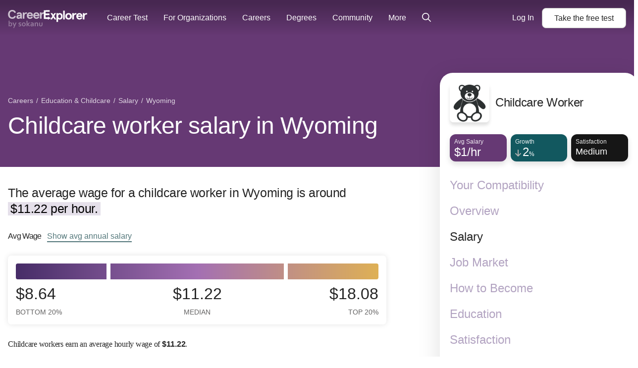

--- FILE ---
content_type: text/html; charset=utf-8
request_url: https://www.careerexplorer.com/careers/childcare-worker/salary/wyoming/
body_size: 29890
content:
<!DOCTYPE html>





<html lang="en-us" >
    <head prefix="og: http://ogp.me/ns# fb: http://ogp.me/ns/fb# sokanufb: http://ogp.me/ns/fb/sokanufb#">
        <title>Childcare worker salary in Wyoming ‐ CareerExplorer</title>

        <!-- Favicon -->
        <link rel="icon" type="image/x-icon" href="https://d5lqosquewn6c.cloudfront.net/static/compiled/images/favicon.89fd77ff97a9.ico">

        <!-- Colour address bar CareerExplorer purple on mobile -->
        <meta name="theme-color" content="#514d8c">

        <!-- Zoom limitations for mobile browsers -->
        <meta name="viewport" content="width=device-width, initial-scale=1.0, maximum-scale=5">
        <meta name="apple-mobile-web-app-capable" content="yes">

        <!-- Preconnect to essential domains -->
        <link rel="preconnect" href="https://use.typekit.net">
        <link rel="preconnect" href="https://p.typekit.net">
        <link rel="preconnect" href="https://res.cloudinary.com">    

        

    <style>h1,h2,h3,h4{line-height:1.16;letter-spacing:-.7px;font-weight:300}main ol,main p{font-family:pt-serif,serif!important;letter-spacing:-.01em;font-size:1rem;line-height:1.6em;-webkit-margin-after:1.5em;margin-block-end:1.5em;-webkit-margin-before:1.5em;margin-block-start:1.5em}main h2,main h3,main h4{margin-bottom:0;padding-top:calc(1.5em + .5rem)}main h3,main h4{font-family:pt-serif,serif!important}main ol{margin-left:.5em;padding:0}main ol li{margin-bottom:1em;list-style:none;position:relative;padding-left:10px}main ol li:before{color:#bb9cc5;content:"\2022";font-size:2em;position:relative;top:.15em;margin-left:-20px;position:absolute;line-height:19px}.layout--sidebar__body__main a:link:not([class^=alans-butt]):not(.block-anchor):not(.VideoList__link),.layout--sidebar__body__main a:not([class^=alans-butt]):not(.block-anchor):not(.VideoList__link),.layout--sidebar__body__main a:visited:not([class^=alans-butt]):not(.block-anchor):not(.VideoList__link){font-family:aktiv-grotesk,"Helvetica Neue",Helvetica,Arial,sans-serif!important;color:#53777a;font-weight:500;border-bottom:2px solid #53777a}.TableOfContents{width:100%;border-radius:10px;background-color:#f8f8f1;color:#242424;padding:.5rem .8rem .3rem;position:relative;margin:1rem 0 0}.TableOfContents:after{content:"";opacity:1;position:absolute;top:0;left:0;bottom:0;right:0;width:100%;height:100%;border-radius:inherit}.TableOfContents ol{overflow:hidden}.TableOfContents a{color:inherit}.TableOfContents h3{font-family:aktiv-grotesk,"Helvetica Neue",Helvetica,Arial,sans-serif!important;font-weight:300;margin:0 0 10px;padding-top:0;font-size:24px;line-height:36px;letter-spacing:-.3px}.TableOfContents>ol{font-family:aktiv-grotesk,"Helvetica Neue",Helvetica,Arial,sans-serif!important;font-size:16px;line-height:26px;list-style-type:none;counter-reset:elementcounter;padding-left:0;margin:0 0 8px;font-weight:300;letter-spacing:-.3px}.TableOfContents>ol li{margin-bottom:0!important;padding-left:0;font-size:16px;line-height:24px;letter-spacing:-.3px}.TableOfContents>ol li a{color:#242424!important;font-weight:300!important;border-bottom:0!important}.TableOfContents>ol li:before{content:""}html{line-height:1.15;-ms-text-size-adjust:100%;-webkit-text-size-adjust:100%}body{margin:0}article,aside,header,nav,section{display:block}h1{font-size:2em;margin:.67em 0}figure{display:block}figure{margin:1em 40px}main{display:block}a{background-color:transparent;-webkit-text-decoration-skip:objects}strong{font-weight:inherit}strong{font-weight:bolder}mark{background-color:#ff0;color:#000}small{font-size:80%}img{border-style:none}svg:not(:root){overflow:hidden}button,input{font-family:sans-serif;font-size:100%;line-height:1.15;margin:0}button{overflow:visible}button{text-transform:none}button{-webkit-appearance:button}button::-moz-focus-inner{border-style:none;padding:0}button:-moz-focusring{outline:ButtonText dotted 1px}input{overflow:visible}::-webkit-file-upload-button{-webkit-appearance:button;font:inherit}svg:not(:root).svg-inline--fa{overflow:visible}.svg-inline--fa{display:inline-block;font-size:inherit;height:1em;overflow:visible;vertical-align:-.125em}.svg-inline--fa.fa-lg{vertical-align:-.225em}.svg-inline--fa.fa-w-8{width:.5em}.svg-inline--fa.fa-w-14{width:.875em}.svg-inline--fa.fa-w-16{width:1em}.fa-lg{font-size:1.33333em;line-height:.75em;vertical-align:-.0667em}.sr-only{border:0;clip:rect(0,0,0,0);height:1px;margin:-1px;overflow:hidden;padding:0;position:absolute;width:1px}.grid-container{box-sizing:border-box;width:100%;margin-left:auto;margin-right:auto}@media all and (min-width:0px){.grid-container{max-width:100%;padding-left:10px;padding-right:10px}}@media all and (min-width:768px){.grid-container{max-width:100%;padding-left:10px;padding-right:10px}}@media all and (min-width:1024px){.grid-container{max-width:100%;padding-left:12px;padding-right:12px}}*{box-sizing:border-box}html{overflow-x:hidden;color:#242424;font-family:aktiv-grotesk,"Helvetica Neue",Helvetica,Arial,sans-serif;font-size:112.5%;line-height:1.6;-webkit-font-smoothing:antialiased;-moz-osx-font-smoothing:grayscale}@media all and (min-width:1024px){html{font-size:125%}html{font-size:130%}}h1,h2,h4{line-height:1.16;letter-spacing:-.7px;font-weight:300}h1{font-size:32px}main p{font-family:pt-serif,serif!important;letter-spacing:-.01em;font-size:1rem;line-height:1.6em;-webkit-margin-after:1.5em;margin-block-end:1.5em;-webkit-margin-before:1.5em;margin-block-start:1.5em}main p strong{font-family:aktiv-grotesk,"Helvetica Neue",Helvetica,Arial,sans-serif!important}main mark{background-color:#e5e0ea;padding-left:5px;padding-right:5px}main p.lead{font-family:aktiv-grotesk,"Helvetica Neue",Helvetica,Arial,sans-serif!important;font-size:1.55rem;margin-bottom:0;line-height:1.3;letter-spacing:-.4px}main h4{margin-bottom:0;padding-top:calc(1.5em + .5rem)}main h4{font-family:pt-serif,serif!important}a{text-decoration:none;border-bottom:2px solid rgba(83,119,122,0)}.sr-only{position:absolute;left:-10000px;width:1px;height:1px;overflow:hidden}figure{margin:0}@media all and (min-width:1200px){.grid-container{max-width:1300px;padding-left:16px;padding-right:16px}}.page-head{position:relative}.layout--sidebar__body{position:relative}.layout--sidebar__body__aside{display:none}.layout--sidebar__body__bg{position:absolute;top:0;right:0;bottom:0;left:0;background-size:contain;background-repeat:no-repeat;background-position:top center}.layout--sidebar__body .grid-container{position:relative}@media all and (min-width:1024px){h1{font-size:2.3rem}h2{font-size:1.55em}.layout--sidebar__body .grid-container{display:grid;grid-template-columns:minmax(0,2fr) 1fr;gap:85px}.layout--sidebar__body__main{grid-column:1}.layout--sidebar__body__aside{grid-column:2;display:block;padding-left:1.5em}}section#how-much{margin-top:2em}.AverageSalary{margin-bottom:50px}.AverageSalary p{font-size:16px;line-height:32px;letter-spacing:-.25px}.AverageSalary__title{font-family:aktiv-grotesk,"Helvetica Neue",Helvetica,Arial,sans-serif!important;display:inline-block;padding:0;font-size:inherit;font-size:16px;font-weight:500;margin:30px .75rem 30px 0}@media (max-width:1024px){.AverageSalary__title{margin:50px .75rem 20px 0}}.AverageSalary__link{font-family:aktiv-grotesk,"Helvetica Neue",Helvetica,Arial,sans-serif!important;background-color:transparent;border:0;display:inline-block;font-size:16px;padding:1px 0;color:#53777a;font-weight:500;border-bottom:2px solid #53777a!important}.AverageSalary__stat-line{font-family:aktiv-grotesk,"Helvetica Neue",Helvetica,Arial,sans-serif!important;color:#636262;margin-bottom:10px;border-top:1px solid #c1c1c1;padding-top:10px;margin-top:0;font-size:16px;line-height:19px}@media (max-width:768px){.AverageSalary__stat-line{font-size:14px}}.AverageSalary__stat-line__stat--negative{font-weight:600;color:#c35b8a}.AverageSalary__stat-line cite span{font-size:.7em}.AverageSalary cite{font-style:normal}.AverageSalaryGraph{margin:0;padding:1rem;font-size:16px}.AverageSalaryGraph__graph{position:relative;display:block;width:100%;height:32px;margin-bottom:10px;background-image:linear-gradient(-90deg,#deb055 0,#a36fb2 50%,#462c67 100%);background-size:cover;border-radius:4px}.AverageSalaryGraph__graph:after,.AverageSalaryGraph__graph:before{content:"";position:absolute;z-index:1;top:0;left:25%;display:block;height:100%;width:8px;background-color:#fff}.AverageSalaryGraph__graph:after{left:auto;right:25%}.AverageSalaryGraph__graph-data{display:grid;gap:8px;grid-template-columns:repeat(3,minmax(0,33.33%))}.AverageSalaryGraph__graph-data__datum label{display:flex;flex-direction:column;justify-content:center;align-items:center;line-height:1.2;font-size:1.4em;text-transform:uppercase}@media (min-width:768px){.AverageSalaryGraph__graph-data{grid-template-columns:25% 1fr 25%}.AverageSalaryGraph__graph-data__datum label{font-size:2em}}.AverageSalaryGraph__graph-data__datum label small{margin-top:10px;color:#636262;font-size:.45em}.AverageSalaryGraph__graph-data__datum:first-of-type label{align-items:flex-start}.AverageSalaryGraph__graph-data__datum:last-of-type label{align-items:flex-end}.breadcrumb{margin:0;padding:0;list-style:none;margin-top:16px;margin-bottom:8px;font-size:12px}@media all and (min-width:1024px){.breadcrumb{font-size:14px;margin-bottom:12px}}.breadcrumb__item{display:inline-block}.breadcrumb__item:after{content:"/";display:inline-block;margin:0 2px}.breadcrumb__item:last-child:after{display:none}.breadcrumb__item,.breadcrumb__item>a{color:#ccc}.Box{background-color:#fff;border-radius:7px;box-shadow:0 0 12px 0 rgba(0,0,0,.11)}.alans-butt--grey{position:relative;display:inline-flex;flex-direction:row;justify-content:center;padding:10px 24px;border:none;border-radius:8px;font-family:aktiv-grotesk,"Helvetica Neue",Helvetica,Arial,sans-serif!important;color:#fff;font-size:16px;font-weight:500;line-height:1.2;text-align:center}.alans-butt--grey{background-color:#fff;border:1px solid #b1b1b1;color:#242424}.GlobalNav{position:absolute;z-index:1002;width:100%;box-sizing:border-box;padding:8px 16px;font-size:16px;display:grid;grid-template-columns:1fr auto;grid-template-rows:auto;grid-template-areas:"logo cta";align-items:center}@media all and (min-width:0px){.GlobalNav{min-height:56px}}@media all and (min-width:1024px){.GlobalNav{min-height:72px}}@media all and (min-width:1200px){.GlobalNav{min-height:72px}}@media all and (max-width:1024px){.layout--sidebar__body{overflow:hidden}.GlobalNav{border-bottom:1px solid rgba(255,255,255,.16)}}@media (min-width:1110px){.GlobalNav{display:flex;align-items:center;padding:0 16px;background:linear-gradient(0deg,rgba(0,0,0,0) 0,rgba(0,0,0,.3) 90%)}}.GlobalNav:before{content:"";width:100%;position:absolute;top:0;left:0;right:0;bottom:0}.GlobalNav--open .GlobalNav-menu-item--account,.GlobalNav--open .GlobalNav-menu-item--login{display:flex;flex-direction:column;align-items:center;grid-area:footer;border-bottom:none;margin:auto auto 0;-webkit-animation:.5s GlobalNavAnimateUp;animation:.5s GlobalNavAnimateUp}.GlobalNav-logo{grid-area:logo;width:100px;color:#fff;transform:translateY(4px)}.GlobalNav-logo--desktop{display:none}@media (min-width:350px){.GlobalNav-logo{width:120px}}@media (min-width:1110px){.GlobalNav-logo{width:160px;transform:translateY(7px)}.GlobalNav-logo--desktop{display:block}}.GlobalNav-icon{color:#fff}.GlobalNav-menu-button{display:flex;align-items:center;color:#fff;line-height:1}@media (min-width:1110px){.GlobalNav-menu-button{display:none!important}}.GlobalNav-menu-hamburger{margin-right:.5em}.GlobalNav-menu{display:none;grid-area:menu;margin:0;padding-left:0;font-size:1em}@media (min-width:1110px){.GlobalNav-menu{margin:0 20px 0 40px;display:flex;flex:1;order:0;width:100%}}.GlobalNav-menu-item{list-style:none;display:block;width:100%;margin-left:0}.GlobalNav-menu-item--mobile{display:block}.GlobalNav-menu-item--login{display:none}.GlobalNav-menu-item .GlobalNav-menu-link{margin:0}@media (min-width:1110px){.GlobalNav-menu-item{position:relative;display:flex;align-items:center;width:auto;margin:0;margin-right:32px}.GlobalNav-menu-item--mobile{display:none}.GlobalNav-menu-item:last-of-type{margin-right:0}.GlobalNav-menu-item--login{-webkit-animation:none;animation:none}.GlobalNav-menu-item--login{display:block;margin-right:1em}.GlobalNav-menu-item .GlobalNav-sub-menu{display:none}}.GlobalNav-menu-link{display:flex;align-items:center;font-weight:400;white-space:nowrap;line-height:1.2;padding:12px 0;color:#fff}@media (min-width:1110px){.GlobalNav-menu-link{padding:25px 0}}.GlobalNav-sub-menu{display:block;margin-left:0;padding-left:12px;font-size:1em}.GlobalNav-button{font-size:1em;margin-right:1em}.GlobalNav-button:last-child{margin-right:0}.GlobalNav-button--main{display:flex;align-items:center;grid-area:cta;margin-left:auto!important;margin-bottom:0!important;white-space:nowrap}.progress-container{display:none;width:100%;height:6px;background:0 0;margin-top:56px}@media all and (min-width:768px){.GlobalNav{min-height:72px}.progress-container{margin-top:72px}}.progress-bar{height:6px;background:#7b338a;width:0%}@-webkit-keyframes GlobalNavAnimateUp{0%,50%{opacity:0;transform:translateY(100%)}100%{opacity:1;transform:none}}@keyframes GlobalNavAnimateUp{0%,50%{opacity:0;transform:translateY(100%)}100%{opacity:1;transform:none}}.Sidebar{margin-top:-190px;position:sticky;top:2vh;z-index:3}.Sidebar__scroll-container{box-shadow:0 12px 48px 0 rgba(0,0,0,.12);padding:20px;overflow-y:auto;max-height:96vh;min-height:450px;background:#fff;border-radius:26px;min-width:400px}.Sidebar__header{display:flex;align-items:center;margin-bottom:24px;text-align:left}.Sidebar__thumbnail{border-radius:8px;margin-right:12px;box-shadow:0 6px 6px 0 rgba(0,0,0,.12);width:80px;height:80px}.Sidebar__title{margin:0;font-size:24px;letter-spacing:-.3px;font-weight:400;line-height:1.2}.Sidebar__stat-list{display:flex;justify-content:space-between}.Sidebar__stat-list>*{display:block;width:33.333333333%;margin-right:8px}.Sidebar__stat-list :last-child{margin-right:0}.Sidebar__stat-list .chiclet{box-shadow:0 6px 12px 0 rgba(0,0,0,.12)}.Sidebar__stat-list .chiclet:last-child{margin-right:0}.Sidebar__nav{margin:32px 0 0;padding:0;list-style:none}.Sidebar__nav__item{margin-bottom:24px}.Sidebar__nav__item:last-child{margin-bottom:8px}.Sidebar__nav__anchor{display:flex;align-items:flex-end;border-bottom:0;color:#b2a3c1;font-size:24px;font-weight:400;line-height:28px}.Sidebar__nav__anchor.active{color:#242424;font-weight:500}.page-head{padding-bottom:32px;color:#fff}.page-head .breadcrumb .breadcrumb__item--mobile:after{display:none}.page-head .breadcrumb .breadcrumb__item--mobile a{padding:14px 0;font-size:16px;text-decoration:underline}.page-head .breadcrumb .breadcrumb__item--desktop{display:none}.page-head .breadcrumb .breadcrumb__item,.page-head .breadcrumb .breadcrumb__item>a{color:rgba(255,255,255,.8)}.page-head__title{margin:0;letter-spacing:-.7px}@media all and (max-width:1024px){.page-head__title{margin-top:10px;font-weight:300;font-size:24px;line-height:28px}.hide-below-md{display:none!important}}.page-head{z-index:1;background-color:#462c67}.page-head .chiclet-nav__wrapper__scroll-indicator{background:linear-gradient(90deg,rgba(70,44,103,0),#462c67 100%)}.page-head.salary{background-color:#663974}.page-head.salary .chiclet-nav__wrapper__scroll-indicator{background:linear-gradient(90deg,rgba(102,57,116,0),#663974 100%)}.chiclet-nav,.chiclet-nav__wrapper{min-width:100%}@media all and (min-width:0px){.page-head{padding-top:56px}.chiclet-nav,.chiclet-nav__wrapper{box-sizing:content-box;margin-left:-10px;padding-right:10px;padding-left:10px}}@media all and (min-width:768px){.page-head{padding-top:72px}.chiclet-nav,.chiclet-nav__wrapper{box-sizing:content-box;margin-left:-10px;padding-right:10px;padding-left:10px}}@media all and (min-width:1024px){.page-head{padding-bottom:56px}.page-head{padding-top:72px}.page-head .breadcrumb{margin-top:120px}.page-head .breadcrumb .breadcrumb__item--mobile{display:none}.page-head .breadcrumb .breadcrumb__item--desktop{display:inline-block}.page-head__title{max-width:65%;font-size:48px;line-height:55px;letter-spacing:-.7px}.chiclet-nav,.chiclet-nav__wrapper{box-sizing:content-box;margin-left:-12px;padding-right:12px;padding-left:12px}}@media all and (min-width:1200px){.page-head{padding-top:72px}.chiclet-nav,.chiclet-nav__wrapper{box-sizing:content-box;margin-left:-16px;padding-right:16px;padding-left:16px}}.GlobalSearch{position:relative;z-index:1;font-size:14px}.chiclet{height:55px;padding:6px 9px;border-radius:12px}.chiclet__label{color:rgba(255,255,255,.9);font-size:12px}.chiclet__figure{color:#fff;font-size:24px;font-weight:500;line-height:21px;display:flex;align-items:baseline}.chiclet__figure__symbol{font-size:max(.5em,12px)}.chiclet__icon{font-size:16px;margin-right:3px}.chiclet__icon--positive{color:#91cdd2}.chiclet__figure small{font-size:18px}.chiclet{background-color:#462c67}.chiclet.overview{background-color:#7b6e61}.chiclet.salary{background-color:#663974}.chiclet.how-to-become{background-color:#86429a}.chiclet.job-market{background-color:#12585f}.chiclet.satisfaction{background-color:#161616}.chiclet.personality{background-color:#161616}.chiclet.education{background-color:#53777a}.chiclet.demographics{background-color:#161616}.chiclet.jobs{background-color:#5e5141}.chiclet.compatibility{background-color:#161616}.chiclet.work-environment{background-color:#161616}#back-top-container{height:0;text-align:right;position:sticky;bottom:10vh;width:calc(100% + 85px);margin-bottom:60px}@media all and (max-width:1024px){#back-top-container{display:none}}.chiclet-nav{display:flex;margin-top:13px;overflow-x:auto;padding-bottom:24px}.chiclet-nav__wrapper{position:relative}.chiclet-nav__wrapper__scroll-indicator{position:absolute;right:0;top:0;bottom:0;width:45px;height:64px;display:flex;justify-content:flex-end;align-items:center;padding-right:10px;color:#fff;background:linear-gradient(90deg,rgba(34,34,68,0) 0,#224 100%);overflow:hidden}.chiclet-nav__wrapper__scroll-indicator__icon{-webkit-animation:1s infinite ChicletWrapperArrowLoop;animation:1s infinite ChicletWrapperArrowLoop;margin-bottom:8px}.chiclet-nav .chiclet{position:relative;display:flex;flex-direction:column;align-items:flex-start;justify-content:center;width:116px;flex-shrink:0;margin-right:8px;overflow:hidden;color:#fff;font-size:13px;font-weight:700;box-shadow:0 5px 8px 0 rgba(0,0,0,.15)}.chiclet-nav .chiclet.overview{box-shadow:0 0 8px 0 rgba(123,110,97,.1),0 5px 8px 0 rgba(0,0,0,.15)}.chiclet-nav .chiclet.salary{box-shadow:0 0 8px 0 rgba(102,57,116,.1),0 5px 8px 0 rgba(0,0,0,.15)}.chiclet-nav .chiclet.how-to-become{box-shadow:0 0 8px 0 rgba(134,66,154,.1),0 5px 8px 0 rgba(0,0,0,.15)}.chiclet-nav .chiclet.job-market{box-shadow:0 0 8px 0 rgba(18,88,95,.1),0 5px 8px 0 rgba(0,0,0,.15)}.chiclet-nav .chiclet.satisfaction{box-shadow:0 0 8px 0 rgba(22,22,22,.1),0 5px 8px 0 rgba(0,0,0,.15)}.chiclet-nav .chiclet.personality{box-shadow:0 0 8px 0 rgba(22,22,22,.1),0 5px 8px 0 rgba(0,0,0,.15)}.chiclet-nav .chiclet.education{box-shadow:0 0 8px 0 rgba(83,119,122,.1),0 5px 8px 0 rgba(0,0,0,.15)}.chiclet-nav .chiclet.demographics{box-shadow:0 0 8px 0 rgba(22,22,22,.1),0 5px 8px 0 rgba(0,0,0,.15)}.chiclet-nav .chiclet.jobs{box-shadow:0 0 8px 0 rgba(94,81,65,.1),0 5px 8px 0 rgba(0,0,0,.15)}.chiclet-nav .chiclet.compatibility{box-shadow:0 0 8px 0 rgba(22,22,22,.1),0 5px 8px 0 rgba(0,0,0,.15)}.chiclet-nav .chiclet.work-environment{box-shadow:0 0 8px 0 rgba(22,22,22,.1),0 5px 8px 0 rgba(0,0,0,.15)}.chiclet-nav .chiclet.active{background-color:rgba(0,0,0,.5);box-shadow:none}.chiclet-nav__item__name{font-size:16px;line-height:1.125}.chiclet-nav__item__stat{margin-top:5px;font-size:24px;line-height:1;display:flex;align-items:baseline;white-space:nowrap;font-size:20px}.chiclet-nav__item__label{margin-top:1px;color:rgba(255,255,255,.8);font-size:12px;line-height:1}.chiclet-nav__item.demographics .chiclet-nav__item__name{font-size:13px}.chiclet-nav__item.how-to-become .chiclet-nav__item__name .word-3{font-family:aktiv-grotesk,"Helvetica Neue",Helvetica,Arial,sans-serif!important;font-weight:400}.chiclet-nav__item.personality .chiclet-nav__item__stat{font-size:16px}.chiclet-nav__item.compatibility .chiclet-nav__item__name{font-size:13px}@media all and (min-width:1024px){.chiclet-nav,.chiclet-nav__wrapper{display:none}}@-webkit-keyframes ChicletWrapperArrowLoop{0%{transform:translateX(0)}50%{transform:translateX(3px)}100%{transform:translateX(0)}}@keyframes ChicletWrapperArrowLoop{0%{transform:translateX(0)}50%{transform:translateX(3px)}100%{transform:translateX(0)}}@media all and (max-width:768px){.career-card .career-card__photo{grid-area:a;width:120px;height:120px;max-width:none;margin:0 20px 0 0;border-radius:5px}.career-card .career-card__header{grid-area:b}.career-card .career-card__stats-list{grid-area:c;margin-top:20px;z-index:2}.career-card .career-card__description{grid-area:d;margin-top:20px}}@media all and (min-width:768px){.career-card .career-card__photo{grid-area:a;max-width:none;margin:0 45px 0 0;border-radius:12px 0 0 12px}.career-card .career-card__header{grid-area:b}.career-card .career-card__stats-list{margin-top:16px;grid-area:c;z-index:2}.career-card .career-card__description{grid-area:d;margin-top:16px;height:30px;overflow:hidden;font-size:16px}}</style>
    <link rel="preload" href="https://d5lqosquewn6c.cloudfront.net/static/compiled/styles/deprecated/pages/careers.098b42e5fd20.css" as="style" onload="this.onload=null;this.rel='stylesheet'">
    <noscript>

    <link type="text/css" rel="stylesheet" href="https://d5lqosquewn6c.cloudfront.net/static/compiled/styles/deprecated/pages/careers.098b42e5fd20.css">

    </noscript>



        
        <link rel="preload" href="https://use.typekit.net/wpm5wyy.css" as="style" onload="this.onload=null;this.rel='stylesheet'">
        <noscript>
          <link type="text/css" rel="stylesheet" href="https://use.typekit.net/wpm5wyy.css">
        </noscript>
        
        

        


<!--  -->
<div hidden id="data-user-global"
  data-csrf-token="jeQFe4UycZPK3y0uIAOPEgf0YJVXwVHRiZj9XCvq3EVQ6gljje4sb3gtveq0wZ1k"
  data-environment="{
    'runningEnvironment': 'production',
    'socketServiceUri': 'https://socket-service.careerexplorer.com',
    'stripePublishableApiKey': 'pk_live_y2CNSyrDBlUMxVTFmR4yvxWs',
    'memberLoginUrl': '/members/login/',
    'memberRegistrationUrl': '/members/register/',
    'googleLoginUrl': '/members/login/google-token/',
    'googleSignInClientId': '78352630602-9c17n844fia8tifu1p5dfsa7l9r4f4ek.apps.googleusercontent.com',
    'sentryJSDSN': 'https://7877ad02a37049bcb77ea0be94bf5a9e@o168256.ingest.sentry.io/1261733',
    'gitHeadHash': '2c29fe419b990ec3886eee0a71bbd4578687045a'
  }"
  data-tracking-off=" false"

  data-id="None"
  data-name=""
  data-last-name=""
  data-full-name=""
  data-email=""
  data-slug=""
  data-share=""

  data-authenticated="false"
  data-deferred="false"
  data-premium="true"
  data-membership="true"
  data-has-useable-password="false"
  data-staff="false"
  data-is-school="false"
  data-is-student="false"
  data-is-in-u-s-a="false"
  data-sensitive="false"

  data-school='null'
  data-staff-for='undefined'

  data-progress='{
    "overall": 0,
    "welcome": false,
    "interests": false,
    "workplace": false,
    "personality": false,
    "personalityOld": false,
    "nextURL": ""
  }'

  data-section-variant="None"
  data-sidebar-variant="public"
  data-permissions='[]'
  data-is-org-member='false'
  data-is-org-admin='false'
  data-active-flags='["ab__new_career_test_page", "ab__sharing_ctas", "archetype-share-card", "ab_career_test_page_best_vs_powerful", "results_page_lead_gen", "career_page_lead_gen"]'
  data-is-from-membership-ad='false'
></div>


        
  <link rel="preload" as="script" href="https://d5lqosquewn6c.cloudfront.net/static/compiled/scripts/commons.a2386d85cfc2.js">


        

        
    
    
    <meta name="description" content="The average pay for childcare workers in Wyoming is around $11.22 per hour. Wages typically start from $8.64 an hour and go up to $18.08 an hour.">
    
    
    
    <link rel="preload" as="image" href="https://res.cloudinary.com/hnpb47ejt/image/upload/c_fill,f_auto,h_240,q_auto,w_240/v1685052023/kcsglr3ae4qc6bff73sk.jpg" media="(min-width: 1024px)">
    
    <script type="application/ld+json">
        {
            "@context": "http://schema.org",
            "@type": "Article",
            "author": {
                "@context": "http://schema.org",
                "@type": "Organization",
                "name": "CareerExplorer",
                "logo": {
                    "@type": "ImageObject",
                    "name": "CareerExplorer Logo",
                    "width": "256",
                    "height": "256",
                    "url": "https://d5lqosquewn6c.cloudfront.net/static/compiled/images/logo-square-dark.89fd77ff97a9.png"
                },
                "url": "https://www.careerexplorer.com/"
            },
            "image": "https://res.cloudinary.com/hnpb47ejt/image/upload/c_fill,f_auto,h_135,q_auto,w_225/v1685052023/kcsglr3ae4qc6bff73sk.jpg",
            "datePublished": "2017-04-11T13:58:39.080141-07:00",
            "dateModified": "2023-05-25T15:00:23.879970-07:00",
            "headline": "Childcare worker salary",
            "publisher": {
                "@context": "http://schema.org",
                "@type": "Organization",
                "name": "CareerExplorer",
                "logo": {
                    "@type": "ImageObject",
                    "name": "CareerExplorer Logo",
                    "width": "256",
                    "height": "256",
                    "url": "https://d5lqosquewn6c.cloudfront.net/static/compiled/images/logo-square-dark.89fd77ff97a9.png"
                },
                "url": "https://www.careerexplorer.com/"
            },
            "mainEntityOfPage": {
                "@type" : "EmployeeRole",
                "name" : "Childcare worker",
                "roleName": "Childcare worker",
                
                "description": "A childcare worker is responsible for the care and supervision of children in various settings, such as daycare centers, preschools, and private homes. Their primary role is to ensure the safety and well\u002Dbeing of the children under their care while providing a nurturing and stimulating environment. Childcare workers may work with infants, toddlers, or older children, depending on the specific age group they specialize in.\u000AIn their day\u002Dto\u002Dday tasks, childcare workers engage children in various activities that promote their physical, social, and intellectual development. They may plan and organize games, crafts, and educational activities that encourage creativity and learning. Additionally, childcare workers assist children with daily routines, such as mealtime and naptime, and may help with basic hygiene tasks like diaper changes or toilet training. They also monitor children\u0027s behavior, intervene in conflicts, and teach appropriate social skills, fostering a positive and inclusive atmosphere for all children in their care.",
                
                "identifier": "39-9011.00",
                "sameAs": "https://www.onetonline.org/link/summary/39-9011.00",
                "image": "https://res.cloudinary.com/hnpb47ejt/image/upload/c_fill,f_auto,h_135,q_auto,w_225/v1685052023/kcsglr3ae4qc6bff73sk.jpg",
                "url": "https://www.careerexplorer.com/careers/childcare-worker/"
            }
        }
    </script>


    </head>
    <body class="s-logged-out ">
        <!-- Element for React portals, used for modals -->
        <div id="dialog-portal"></div>

        

        
        <div id="globalnav-container"><nav class="GlobalNav" role="navigation"><a class="GlobalNav-logo--desktop" data-track="mixpanel" data-target="Home" data-link-type="Header" href="/"><svg class="GlobalNav-logo" version="1.1" viewBox="0 0 239 56" xmlns="http://www.w3.org/2000/svg"><title>CareerExplorer</title><g id="Final(WithSokanu)--default" stroke="none" stroke-width="1" fill="none" fill-rule="evenodd"><g id="Finalized-Logo---Black-and-White--default" transform="translate(-18.000000, -29.000000)" fill="currentColor"><g id="Logo--default" transform="translate(18.000000, 29.000000)"><path d="M24.1475074,8.064 C22.8813327,2.9669434 18.8525948,3.90798505e-14 13.0205171,3.90798505e-14 C6.30595404,3.90798505e-14 0.320400637,4.71667925 0.320400637,13.6175094 C0.320400637,22.5183396 6.30595404,27.2350189 13.0205171,27.2350189 C18.8525948,27.2350189 22.8813327,24.2680755 24.1475074,19.1710189 L19.6583424,18.0298868 C18.6223812,20.730566 16.7423035,22.6704906 13.0205171,22.6704906 C8.87667248,22.6704906 5.38509967,19.7796226 5.38509967,13.6175094 C5.38509967,7.45539623 8.87667248,4.5645283 13.0205171,4.5645283 C16.7423035,4.5645283 18.6223812,6.50445283 19.6583424,9.20513208 L24.1475074,8.064 Z M37.6635133,24.5597579 L37.4882612,24.5163742 L37.5297722,24.7189722 C37.5747379,24.6666605 37.6193164,24.6135883 37.6635133,24.5597579 Z M31.6390415,27.3350189 C28.0861978,27.3350189 25.6685949,25.0908039 25.6685949,21.4152453 C25.6685949,17.5832729 29.0495571,15.0390189 34.0179153,15.0390189 L37.1409056,15.0390189 L37.1409056,14.3021887 C37.1409056,12.4593923 35.8980087,11.5873962 33.8644395,11.5873962 C32.2461226,11.5873962 31.1450439,12.1997428 30.6209216,13.7260624 L30.5042429,13.7911124 L26.475505,12.8782067 L26.3994432,12.7615918 C27.03474,9.49443646 29.9371827,7.35539623 33.8644395,7.35539623 C39.1684013,7.35539623 42.0986531,9.84945578 42.0986531,15.4813585 L42.0986531,26.930717 L41.9986531,27.030717 L38.0850221,27.030717 L37.9870573,26.9507893 L37.5297722,24.7189722 C36.0528645,26.4371613 34.1581175,27.3350189 31.6390415,27.3350189 Z M30.7565561,21.3391698 C30.7565561,22.2520755 31.4088279,23.2030189 32.7517405,23.2030189 C34.9387696,23.2030189 37.2409056,21.7195472 37.2409056,19.2470943 L37.2409056,18.866717 L34.0562842,18.866717 C32.0227308,18.866717 30.7565561,19.6274717 30.7565561,21.3391698 Z M49.6436629,26.930717 L49.6436629,20.1219623 C49.6436629,13.9218113 52.0609056,11.6775849 54.8234688,11.6775849 C55.6292163,11.6775849 56.2431192,11.8677736 56.8186532,12.2101132 L57.7011387,7.83577358 C56.93376,7.60754717 56.2047503,7.45539623 55.3606338,7.45539623 C53.1736047,7.45539623 51.0249445,8.63456604 49.6436629,10.8787925 L49.6436629,7.75969811 L44.8859154,7.75969811 L44.8859154,26.930717 L49.6436629,26.930717 Z M49.5585008,10.8263767 L49.7436629,10.8787925 L49.7436629,10.5385858 C49.680436,10.6326351 49.6186965,10.7285742 49.5585008,10.8263767 Z M62.1506095,18.966717 C62.14802,18.9317061 62.1457718,18.8965728 62.1438668,18.8613211 L62.0440125,18.966717 L62.1506095,18.966717 Z M62.1506095,18.966717 C62.3238501,21.3089847 64.0242867,23.1030189 66.6099154,23.1030189 C68.6773352,23.1030189 70.019899,22.2213539 71.2044951,20.1857778 L71.3253621,20.1421921 L75.1622554,21.5495883 L75.2192817,21.6839001 C73.5738924,25.4063514 70.7553472,27.3350189 66.3413329,27.3350189 C60.4163296,27.3350189 56.9560514,22.9118864 56.9560514,17.3452075 C56.9560514,11.7785287 60.4163296,7.35539623 66.3413329,7.35539623 C72.0583449,7.35539623 75.4580319,11.6855036 75.4580319,16.9267925 L75.4580319,18.866717 L75.3580319,18.966717 L62.1506095,18.966717 Z M66.3413329,11.4873962 C63.9240902,11.4873962 62.5044397,13.3132075 62.1591193,15.1390189 L70.4851776,15.1390189 C70.0631193,13.2371321 68.8736824,11.4873962 66.3413329,11.4873962 Z M81.6108426,18.966717 C81.6082531,18.9317061 81.6060048,18.8965728 81.6040999,18.8613211 L81.5042456,18.966717 L81.6108426,18.966717 Z M81.6108426,18.966717 C81.7840831,21.3089847 83.4845198,23.1030189 86.0701485,23.1030189 C88.1375683,23.1030189 89.4801321,22.2213539 90.6647282,20.1857778 L90.7855952,20.1421921 L94.6224884,21.5495883 L94.6795148,21.6839001 C93.0341254,25.4063514 90.2155803,27.3350189 85.801566,27.3350189 C79.8765626,27.3350189 76.4162844,22.9118864 76.4162844,17.3452075 C76.4162844,11.7785287 79.8765626,7.35539623 85.801566,7.35539623 C91.518578,7.35539623 94.918265,11.6855036 94.918265,16.9267925 L94.918265,18.866717 L94.818265,18.966717 L81.6108426,18.966717 Z M85.801566,11.4873962 C83.3843233,11.4873962 81.9646728,13.3132075 81.6193524,15.1390189 L89.9454107,15.1390189 C89.5233524,13.2371321 88.3339155,11.4873962 85.801566,11.4873962 Z M101.263006,10.8263767 L101.448168,10.8787925 L101.448168,10.5385858 C101.384941,10.6326351 101.323202,10.7285742 101.263006,10.8263767 Z M107.065139,7.35539623 C107.845973,7.35539623 108.554601,7.4783356 109.434151,7.73992291 L109.503669,7.85554931 L108.621183,12.2298889 L108.472036,12.2960583 C107.880231,11.9440398 107.27931,11.7775849 106.527974,11.7775849 C103.418337,11.7775849 101.448168,14.5494971 101.448168,20.1219623 L101.448168,26.930717 L101.348168,27.030717 L96.5904204,27.030717 L96.4904204,26.930717 L96.4904204,7.75969811 L96.5904204,7.65969811 L101.348168,7.65969811 L101.448168,7.75969811 L101.448168,10.5385858 C102.815034,8.50538831 104.877071,7.35539623 107.065139,7.35539623 Z" id="Career--default" fill-opacity="0.7" fill-rule="nonzero"></path><path d="M125.369123,27.3964725 L125.269123,27.4964725 L125.269123,27.3964725 L125.369123,27.3964725 Z M120.627035,20.4259888 L120.774387,20.3379107 L129.542067,25.0515665 L129.542067,25.2277227 L125.469123,27.4174077 L125.469123,27.4964725 L125.369123,27.5964725 L125.158227,27.5845506 L120.774387,29.9413785 L120.627035,29.8533004 L120.627035,27.5964725 L108.420401,27.5964725 L108.320401,27.4964725 L108.320401,1.1 L108.420401,1 L125.697467,0.854130156 C125.863147,0.852731328 125.99859,0.985907142 125.999989,1.15158666 C125.999996,1.15243091 126,1.15327519 126,1.15411946 L126,5.42510957 C126,5.59079499 125.865685,5.72510957 125.7,5.72510957 L113.494066,5.72510957 L113.494066,11.0683688 L124.886533,11.0683688 C124.99699,11.0683688 125.086533,11.1579118 125.086533,11.2683688 L125.086533,15.5934784 C125.086533,15.7039353 124.99699,15.7934784 124.886533,15.7934784 L113.494066,15.7934784 L113.494066,22.8713629 L120.627035,22.8713629 L120.627035,20.4259888 Z M139.886879,10.0086205 L139.971295,9.9622309 L144.94496,9.9622309 L145.029557,10.1155549 L139.477347,18.9239235 L145.833013,29.0143953 L145.748399,29.1676911 L140.690399,29.1214291 L136.833481,23.0685546 L132.893386,29.1676911 L127.91972,29.1676911 L127.835106,29.0143953 L134.190772,18.9239235 L128.638562,10.1155549 L128.723159,9.9622309 L133.781239,10.0086205 L136.834059,14.8156111 L139.886879,10.0086205 Z M155.976296,9.66055693 C161.647807,9.66055693 164.875858,13.4310408 164.875858,19.564961 C164.875858,25.6988812 161.647807,29.4693651 155.976296,29.4693651 C154.231896,29.4693651 152.39815,28.6718685 151.408702,27.602472 L151.408702,36.7603774 L151.308702,36.8603774 L146.56459,36.8603774 L146.46459,36.7603774 L146.46459,10.0622309 L146.56459,9.9622309 L151.308702,9.9622309 L151.408702,10.0622309 L151.408702,11.6796543 C152.212806,10.5717615 154.022593,9.66055693 155.976296,9.66055693 Z M160.226649,19.564961 C160.226649,16.0340059 158.432654,13.857737 155.85035,13.857737 C153.277557,13.857737 151.51231,16.0247771 151.51231,19.564961 C151.51231,23.1051449 153.277557,25.2721849 155.85035,25.2721849 C158.432654,25.2721849 160.226649,23.0959161 160.226649,19.564961 Z M166.701559,2.26954463 L171.445671,2.26954463 L171.545671,2.36954463 L171.545671,29.0676911 L171.445671,29.1676911 L166.701559,29.1676911 L166.601559,29.0676911 L166.601559,2.36954463 L166.701559,2.26954463 Z M172.991916,19.564961 C172.991916,13.7497479 176.874485,9.66055693 182.886211,9.66055693 C188.897937,9.66055693 192.780507,13.7497479 192.780507,19.564961 C192.780507,25.3801741 188.897937,29.4693651 182.886211,29.4693651 C176.874485,29.4693651 172.991916,25.3801741 172.991916,19.564961 Z M178.165582,19.564961 C178.165582,22.8484723 180.045385,25.2721849 182.886211,25.2721849 C185.727038,25.2721849 187.606841,22.8484723 187.606841,19.564961 C187.606841,16.2814496 185.727038,13.857737 182.886211,13.857737 C180.045385,13.857737 178.165582,16.2814496 178.165582,19.564961 Z M204.541896,9.66055693 C205.320463,9.66055693 206.027037,9.78243075 206.904048,10.0417537 L206.973695,10.1575357 L206.093739,14.494099 L205.944834,14.5602877 C205.354723,14.2113089 204.755496,14.0462833 204.00627,14.0462833 C200.905566,14.0462833 198.94131,16.7938859 198.94131,22.317736 L198.94131,29.0676911 L198.84131,29.1676911 L194.097198,29.1676911 L193.997198,29.0676911 L193.997198,10.0622309 L194.097198,9.9622309 L198.84131,9.9622309 L198.94131,10.0622309 L198.94131,12.8158622 C200.304352,10.8004306 202.360341,9.66055693 204.541896,9.66055693 Z M215.879303,25.2721849 C217.940842,25.2721849 219.279491,24.3981782 220.460594,22.3803479 L220.581158,22.336916 L224.407054,23.7321581 L224.464169,23.8667308 C222.823382,27.5572909 220.012823,29.4693651 215.61149,29.4693651 C209.703448,29.4693651 206.25282,25.0840906 206.25282,19.564961 C206.25282,14.0458314 209.703448,9.66055693 215.61149,9.66055693 C221.312136,9.66055693 224.702347,13.9536084 224.702347,19.1501593 L224.702347,21.0733309 L224.602347,21.1733309 L211.433132,21.1733309 C211.60624,23.4943906 213.301453,25.2721849 215.879303,25.2721849 Z M215.61149,13.857737 C213.517839,13.857737 211.986943,15.3061356 211.563528,17.2778247 L219.617591,17.2778247 C219.106258,15.1576221 217.774931,13.857737 215.61149,13.857737 Z M236.578513,9.66055693 C237.35708,9.66055693 238.063654,9.78243075 238.940665,10.0417537 L239.010313,10.1575357 L238.130357,14.494099 L237.981451,14.5602877 C237.391341,14.2113089 236.792113,14.0462833 236.042888,14.0462833 C232.942184,14.0462833 230.977927,16.7938859 230.977927,22.317736 L230.977927,29.0676911 L230.877927,29.1676911 L226.133815,29.1676911 L226.033815,29.0676911 L226.033815,10.0622309 L226.133815,9.9622309 L230.877927,9.9622309 L230.977927,10.0622309 L230.977927,12.8158622 C232.34097,10.8004306 234.396958,9.66055693 236.578513,9.66055693 Z" id="Explorer--default" fill-rule="nonzero"></path><path d="M12.7929688,44.0976562 C12.7929688,45.1210989 12.6445327,46.0273398 12.3476562,46.8164062 C12.0507798,47.6054727 11.6621118,48.2539037 11.1816406,48.7617188 C10.7011695,49.2695338 10.1601593,49.6464831 9.55859375,49.8925781 C8.95702824,50.1386731 8.35156555,50.2617188 7.7421875,50.2617188 C7.31249785,50.2617188 6.92578297,50.2089849 6.58203125,50.1035156 C6.23827953,49.9980463 5.93750129,49.8671883 5.6796875,49.7109375 C5.42187371,49.5546867 5.205079,49.3906259 5.02929688,49.21875 C4.85351475,49.0468741 4.71484426,48.8945319 4.61328125,48.7617188 L4.56640625,48.7617188 L4.296875,49.96875 L2,49.96875 C2.01562508,49.6328108 2.02929682,49.2167994 2.04101562,48.7207031 C2.05273443,48.2246069 2.05859375,47.7539085 2.05859375,47.3085938 L2.05859375,33 L4.8359375,33 L4.8359375,37.7226562 C4.8359375,38.0585954 4.83398439,38.3691392 4.83007812,38.6542969 C4.82617186,38.9394546 4.82031254,39.1601555 4.8125,39.3164062 L4.8359375,39.3164062 C5.0156259,39.1914056 5.21093645,39.0703131 5.421875,38.953125 C5.63281355,38.8359369 5.86328,38.7304692 6.11328125,38.6367188 C6.3632825,38.5429683 6.63281105,38.4687503 6.921875,38.4140625 C7.21093895,38.3593747 7.5156234,38.3320312 7.8359375,38.3320312 C8.46875316,38.3320312 9.08398139,38.4472645 9.68164062,38.6777344 C10.2792999,38.9082043 10.8105446,39.2597633 11.2753906,39.7324219 C11.7402367,40.2050805 12.1093736,40.8105432 12.3828125,41.5488281 C12.6562514,42.2871131 12.7929688,43.1367139 12.7929688,44.0976562 Z M9.921875,44.2382812 C9.921875,43.5273402 9.83593836,42.9160182 9.6640625,42.4042969 C9.49218664,41.8925756 9.26757951,41.5019545 8.99023438,41.2324219 C8.71288924,40.9628893 8.42382963,40.7812505 8.12304688,40.6875 C7.82226412,40.5937495 7.52343898,40.546875 7.2265625,40.546875 C6.82031047,40.546875 6.40625211,40.6289054 5.984375,40.7929688 C5.56249789,40.9570321 5.17968922,41.1757799 4.8359375,41.4492188 L4.8359375,46.8867188 C4.94531305,47.0117194 5.08007732,47.1425774 5.24023438,47.2792969 C5.40039143,47.4160163 5.58007713,47.5410151 5.77929688,47.6542969 C5.97851662,47.7675787 6.19531133,47.8613278 6.4296875,47.9355469 C6.66406367,48.009766 6.91406117,48.046875 7.1796875,48.046875 C7.63281477,48.046875 8.02929518,47.955079 8.36914062,47.7714844 C8.70898607,47.5878897 8.99413947,47.3281267 9.22460938,46.9921875 C9.45507928,46.6562483 9.62890566,46.2558617 9.74609375,45.7910156 C9.86328184,45.3261696 9.921875,44.8085966 9.921875,44.2382812 Z M13.8476562,38.6132812 L16.8242188,38.6132812 L18.5234375,42.7265625 C19.1640657,44.2890703 19.6171862,45.4453088 19.8828125,46.1953125 L19.9296875,46.1953125 C20.125001,45.6093721 20.5390593,44.5234454 21.171875,42.9375 L22.9296875,38.6132812 L25.9414062,38.6132812 L18.6289062,55.4179688 L15.8867188,55.4179688 L18.4882812,49.3359375 L13.8476562,38.6132812 Z M37.5546875,46.6757812 C37.5546875,46.4335925 37.4863288,46.2343758 37.3496094,46.078125 C37.2128899,45.9218742 37.0312511,45.7910162 36.8046875,45.6855469 C36.5781239,45.5800776 36.3183608,45.4882816 36.0253906,45.4101562 C35.7324204,45.3320309 35.4257829,45.2539066 35.1054688,45.1757812 C34.6992167,45.0664057 34.3085956,44.9394538 33.9335938,44.7949219 C33.5585919,44.6503899 33.2285171,44.4609387 32.9433594,44.2265625 C32.6582017,43.9921863 32.4316415,43.6972674 32.2636719,43.3417969 C32.0957023,42.9863263 32.0117188,42.5507838 32.0117188,42.0351562 C32.0117188,41.4023406 32.1249989,40.8535179 32.3515625,40.3886719 C32.5781261,39.9238258 32.8847637,39.539064 33.2714844,39.234375 C33.6582051,38.929686 34.1074193,38.7031257 34.6191406,38.5546875 C35.1308619,38.4062493 35.6718721,38.3320312 36.2421875,38.3320312 C36.9375035,38.3320312 37.5898407,38.3886713 38.1992188,38.5019531 C38.8085968,38.6152349 39.3593725,38.7617179 39.8515625,38.9414062 L39.8515625,41.203125 C39.5937487,41.1171871 39.3222671,41.0371097 39.0371094,40.9628906 C38.7519517,40.8886715 38.4628921,40.824219 38.1699219,40.7695312 C37.8769517,40.7148435 37.5859389,40.6699221 37.296875,40.6347656 C37.0078111,40.5996092 36.7343763,40.5820312 36.4765625,40.5820312 C36.1484359,40.5820312 35.8710949,40.6132809 35.6445312,40.6757812 C35.4179676,40.7382816 35.2343757,40.8222651 35.09375,40.9277344 C34.9531243,41.0332037 34.8515628,41.1542962 34.7890625,41.2910156 C34.7265622,41.4277351 34.6953125,41.5703118 34.6953125,41.71875 C34.6953125,41.9765638 34.7636712,42.1874992 34.9003906,42.3515625 C35.0371101,42.5156258 35.2265613,42.648437 35.46875,42.75 C35.7109387,42.851563 35.9648424,42.9355465 36.2304688,43.0019531 L37.0039062,43.1953125 C37.3945332,43.289063 37.7851543,43.4023431 38.1757812,43.5351562 C38.5664082,43.6679694 38.9179672,43.8535144 39.2304688,44.0917969 C39.5429703,44.3300793 39.7988271,44.63867 39.9980469,45.0175781 C40.1972666,45.3964863 40.296875,45.8789033 40.296875,46.4648438 C40.296875,47.105472 40.1757825,47.6640601 39.9335938,48.140625 C39.691405,48.6171899 39.3535178,49.0136703 38.9199219,49.3300781 C38.486326,49.646486 37.9667999,49.8808586 37.3613281,50.0332031 C36.7558563,50.1855476 36.0898474,50.2617188 35.3632812,50.2617188 C34.6445277,50.2617188 33.9980497,50.2050787 33.4238281,50.0917969 C32.8496065,49.9785151 32.3750019,49.8359384 32,49.6640625 L32,47.4257812 C32.609378,47.6523449 33.1718724,47.8066402 33.6875,47.8886719 C34.2031276,47.9707035 34.6835915,48.0117188 35.1289062,48.0117188 C35.472658,48.0117188 35.7929673,47.9863284 36.0898438,47.9355469 C36.3867202,47.8847654 36.6425771,47.804688 36.8574219,47.6953125 C37.0722667,47.585937 37.2421869,47.4472665 37.3671875,47.2792969 C37.4921881,47.1113273 37.5546875,46.9101574 37.5546875,46.6757812 Z M50.65625,44.296875 C50.65625,43.6953095 50.5859382,43.1640648 50.4453125,42.703125 C50.3046868,42.2421852 50.1093762,41.8554703 49.859375,41.5429688 C49.6093738,41.2304672 49.3085955,40.9960945 48.9570312,40.8398438 C48.605467,40.683593 48.2226583,40.6054688 47.8085938,40.6054688 C47.4023417,40.6054688 47.0253924,40.683593 46.6777344,40.8398438 C46.3300764,40.9960945 46.0312512,41.2304672 45.78125,41.5429688 C45.5312488,41.8554703 45.3359382,42.2421852 45.1953125,42.703125 C45.0546868,43.1640648 44.984375,43.6953095 44.984375,44.296875 C44.984375,44.8984405 45.0546868,45.4296852 45.1953125,45.890625 C45.3359382,46.3515648 45.5332019,46.7363266 45.7871094,47.0449219 C46.0410169,47.3535172 46.3417951,47.5878898 46.6894531,47.7480469 C47.0371111,47.9082039 47.4179667,47.9882812 47.8320312,47.9882812 C48.2460958,47.9882812 48.6249983,47.9082039 48.96875,47.7480469 C49.3125017,47.5878898 49.6093738,47.3535172 49.859375,47.0449219 C50.1093762,46.7363266 50.3046868,46.3515648 50.4453125,45.890625 C50.5859382,45.4296852 50.65625,44.8984405 50.65625,44.296875 Z M53.5273438,44.296875 C53.5273438,45.1875045 53.3945326,45.9999963 53.1289062,46.734375 C52.8632799,47.4687537 52.4824244,48.0976536 51.9863281,48.6210938 C51.4902319,49.1445339 50.8906285,49.5488267 50.1875,49.8339844 C49.4843715,50.1191421 48.6992231,50.2617188 47.8320312,50.2617188 C46.9414018,50.2617188 46.1425817,50.1191421 45.4355469,49.8339844 C44.7285121,49.5488267 44.1289087,49.1445339 43.6367188,48.6210938 C43.1445288,48.0976536 42.7675794,47.4687537 42.5058594,46.734375 C42.2441393,45.9999963 42.1132812,45.1875045 42.1132812,44.296875 C42.1132812,43.4062455 42.2460924,42.5937537 42.5117188,41.859375 C42.7773451,41.1249963 43.1582006,40.4960964 43.6542969,39.9726562 C44.1503931,39.4492161 44.7499965,39.0449233 45.453125,38.7597656 C46.1562535,38.4746079 46.9414019,38.3320312 47.8085938,38.3320312 C48.6992232,38.3320312 49.4980433,38.4746079 50.2050781,38.7597656 C50.9121129,39.0449233 51.5117163,39.4492161 52.0039062,39.9726562 C52.4960962,40.4960964 52.8730456,41.1249963 53.1347656,41.859375 C53.3964857,42.5937537 53.5273438,43.4062455 53.5273438,44.296875 Z M56.1054688,33 L58.8828125,33 L58.8828125,43.21875 L58.9414062,43.21875 L63.265625,38.6132812 L66.6992188,38.6132812 L61.71875,43.9453125 L66.734375,49.96875 L63.3710938,49.96875 L58.9296875,44.6835938 L58.8828125,44.6835938 L58.8828125,49.96875 L56.1054688,49.96875 L56.1054688,33 Z M75.0546875,48.7617188 L75.0078125,48.7617188 C74.8515617,48.9257821 74.6640636,49.0937491 74.4453125,49.265625 C74.2265614,49.4375009 73.9765639,49.5996086 73.6953125,49.7519531 C73.4140611,49.9042976 73.1015642,50.0273433 72.7578125,50.1210938 C72.4140608,50.2148442 72.0429707,50.2617188 71.6445312,50.2617188 C71.1054661,50.2617188 70.6015648,50.1777352 70.1328125,50.0097656 C69.6640602,49.841796 69.2617204,49.599611 68.9257812,49.2832031 C68.5898421,48.9667953 68.3261728,48.5839866 68.1347656,48.1347656 C67.9433584,47.6855446 67.8476562,47.1835965 67.8476562,46.6289062 C67.8476562,46.0195282 67.9589833,45.4726587 68.1816406,44.9882812 C68.404298,44.5039038 68.7148418,44.0937517 69.1132812,43.7578125 C69.5117207,43.4218733 69.9882785,43.1660165 70.5429688,42.9902344 C71.097659,42.8144522 71.7109341,42.7265625 72.3828125,42.7265625 C72.8750025,42.7265625 73.3281229,42.7578122 73.7421875,42.8203125 C74.1562521,42.8828128 74.5195297,42.9570308 74.8320312,43.0429688 L74.8320312,42.5859375 C74.8320312,42.3203112 74.7871098,42.0644544 74.6972656,41.8183594 C74.6074214,41.5722644 74.4628916,41.3535166 74.2636719,41.1621094 C74.0644521,40.9707022 73.8046891,40.8183599 73.484375,40.7050781 C73.1640609,40.5917963 72.7734398,40.5351562 72.3125,40.5351562 C71.7499972,40.5351562 71.1875028,40.5976556 70.625,40.7226562 C70.0624972,40.8476569 69.4531283,41.035155 68.796875,41.2851562 L68.796875,39.1171875 C69.3671904,38.8671863 69.972653,38.6757819 70.6132812,38.5429688 C71.2539095,38.4101556 71.9257777,38.3398438 72.6289062,38.3320312 C73.4570354,38.3320312 74.1816375,38.4335927 74.8027344,38.6367188 C75.4238312,38.8398448 75.9433573,39.1191388 76.3613281,39.4746094 C76.779299,39.8300799 77.0917958,40.2499976 77.2988281,40.734375 C77.5058604,41.2187524 77.609375,41.7460909 77.609375,42.3164062 L77.609375,46.59375 C77.609375,47.3437537 77.6171874,47.9882786 77.6328125,48.5273438 C77.6484376,49.0664089 77.6640624,49.5468729 77.6796875,49.96875 L75.171875,49.96875 L75.0546875,48.7617188 Z M74.8320312,45.1289062 C74.5664049,45.0664059 74.2617205,45.0097659 73.9179688,44.9589844 C73.574217,44.9082029 73.2265643,44.8828125 72.875,44.8828125 C72.1953091,44.8828125 71.6582051,45.0175768 71.2636719,45.2871094 C70.8691387,45.556642 70.671875,45.9687472 70.671875,46.5234375 C70.671875,46.7812513 70.7167964,47.0058584 70.8066406,47.1972656 C70.8964848,47.3886728 71.0175774,47.5468744 71.1699219,47.671875 C71.3222664,47.7968756 71.499999,47.8906247 71.703125,47.953125 C71.906251,48.0156253 72.1210926,48.046875 72.3476562,48.046875 C72.6289077,48.046875 72.89453,48.009766 73.1445312,47.9355469 C73.3945325,47.8613278 73.6249989,47.7675787 73.8359375,47.6542969 C74.0468761,47.5410151 74.2363273,47.4140632 74.4042969,47.2734375 C74.5722665,47.1328118 74.7148432,46.9960944 74.8320312,46.8632812 L74.8320312,45.1289062 Z M83.28125,40.1953125 L83.328125,40.1953125 C83.4921883,39.9609363 83.6992175,39.7304699 83.9492188,39.5039062 C84.19922,39.2773426 84.4843734,39.0781259 84.8046875,38.90625 C85.1250016,38.7343741 85.4785137,38.5957037 85.8652344,38.4902344 C86.2519551,38.3847651 86.6640603,38.3320312 87.1015625,38.3320312 C87.5156271,38.3320312 87.9160137,38.3789058 88.3027344,38.4726562 C88.6894551,38.5664067 89.0429671,38.7128896 89.3632812,38.9121094 C89.6835954,39.1113291 89.9667956,39.369139 90.2128906,39.6855469 C90.4589856,40.0019547 90.652343,40.3789041 90.7929688,40.8164062 C90.8710941,41.058595 90.923828,41.3222642 90.9511719,41.6074219 C90.9785158,41.8925796 90.9921875,42.2226544 90.9921875,42.5976562 L90.9921875,49.96875 L88.2148438,49.96875 L88.2148438,43.03125 C88.2148438,42.726561 88.2031251,42.4648448 88.1796875,42.2460938 C88.1562499,42.0273427 88.1132816,41.8359383 88.0507812,41.671875 C87.9101555,41.3124982 87.6972671,41.0546883 87.4121094,40.8984375 C87.1269517,40.7421867 86.781252,40.6640625 86.375,40.6640625 C85.8359348,40.6640625 85.3183619,40.7910144 84.8222656,41.0449219 C84.3261694,41.2988294 83.8867207,41.6679663 83.5039062,42.1523438 L83.5039062,49.96875 L80.7265625,49.96875 L80.7265625,38.6132812 L83.0234375,38.6132812 L83.28125,40.1953125 Z M99.0546875,50.2617188 C97.9140568,50.2617188 96.9687538,50.0683613 96.21875,49.6816406 C95.4687462,49.2949199 94.9023457,48.7734408 94.5195312,48.1171875 C94.3164052,47.7656232 94.1660161,47.3789084 94.0683594,46.9570312 C93.9707026,46.5351541 93.921875,46.0664088 93.921875,45.5507812 L93.921875,38.6132812 L96.6992188,38.6132812 L96.6992188,45.2578125 C96.6992188,45.6406269 96.7265622,45.9707017 96.78125,46.2480469 C96.8359378,46.525392 96.9179682,46.765624 97.0273438,46.96875 C97.2148447,47.3125017 97.480467,47.5683585 97.8242188,47.7363281 C98.1679705,47.9042977 98.5781226,47.9882812 99.0546875,47.9882812 C99.55469,47.9882812 99.9824201,47.8945322 100.337891,47.7070312 C100.693361,47.5195303 100.960937,47.2343769 101.140625,46.8515625 C101.320313,46.4843732 101.410156,45.9726595 101.410156,45.3164062 L101.410156,38.6132812 L104.1875,38.6132812 L104.1875,45.5507812 C104.1875,46.4726609 104.027345,47.2499968 103.707031,47.8828125 C103.527343,48.2421893 103.294923,48.5683579 103.009766,48.8613281 C102.724608,49.1542983 102.388674,49.4042958 102.001953,49.6113281 C101.615232,49.8183604 101.177737,49.9785151 100.689453,50.0917969 C100.201169,50.2050787 99.656253,50.2617188 99.0546875,50.2617188 Z" id="by-sokanu--default" fill-opacity="0.35"></path></g></g></g></svg></a><a class="GlobalNav-menu-button" href="#" data-track="mixpanel" data-target="Toggle Menu" data-link-type="Header" aria-label="Open Menu"><svg aria-hidden="true" focusable="false" data-prefix="fas" data-icon="bars" class="svg-inline--fa fa-bars GlobalNav-menu-hamburger" role="img" xmlns="http://www.w3.org/2000/svg" viewBox="0 0 448 512"><path fill="currentColor" d="M0 96C0 78.33 14.33 64 32 64H416C433.7 64 448 78.33 448 96C448 113.7 433.7 128 416 128H32C14.33 128 0 113.7 0 96zM0 256C0 238.3 14.33 224 32 224H416C433.7 224 448 238.3 448 256C448 273.7 433.7 288 416 288H32C14.33 288 0 273.7 0 256zM416 448H32C14.33 448 0 433.7 0 416C0 398.3 14.33 384 32 384H416C433.7 384 448 398.3 448 416C448 433.7 433.7 448 416 448z"></path></svg><svg class="GlobalNav-logo" version="1.1" viewBox="0 0 239 56" xmlns="http://www.w3.org/2000/svg"><title>CareerExplorer</title><g id="Final(WithSokanu)--mobile" stroke="none" stroke-width="1" fill="none" fill-rule="evenodd"><g id="Finalized-Logo---Black-and-White--mobile" transform="translate(-18.000000, -29.000000)" fill="currentColor"><g id="Logo--mobile" transform="translate(18.000000, 29.000000)"><path d="M24.1475074,8.064 C22.8813327,2.9669434 18.8525948,3.90798505e-14 13.0205171,3.90798505e-14 C6.30595404,3.90798505e-14 0.320400637,4.71667925 0.320400637,13.6175094 C0.320400637,22.5183396 6.30595404,27.2350189 13.0205171,27.2350189 C18.8525948,27.2350189 22.8813327,24.2680755 24.1475074,19.1710189 L19.6583424,18.0298868 C18.6223812,20.730566 16.7423035,22.6704906 13.0205171,22.6704906 C8.87667248,22.6704906 5.38509967,19.7796226 5.38509967,13.6175094 C5.38509967,7.45539623 8.87667248,4.5645283 13.0205171,4.5645283 C16.7423035,4.5645283 18.6223812,6.50445283 19.6583424,9.20513208 L24.1475074,8.064 Z M37.6635133,24.5597579 L37.4882612,24.5163742 L37.5297722,24.7189722 C37.5747379,24.6666605 37.6193164,24.6135883 37.6635133,24.5597579 Z M31.6390415,27.3350189 C28.0861978,27.3350189 25.6685949,25.0908039 25.6685949,21.4152453 C25.6685949,17.5832729 29.0495571,15.0390189 34.0179153,15.0390189 L37.1409056,15.0390189 L37.1409056,14.3021887 C37.1409056,12.4593923 35.8980087,11.5873962 33.8644395,11.5873962 C32.2461226,11.5873962 31.1450439,12.1997428 30.6209216,13.7260624 L30.5042429,13.7911124 L26.475505,12.8782067 L26.3994432,12.7615918 C27.03474,9.49443646 29.9371827,7.35539623 33.8644395,7.35539623 C39.1684013,7.35539623 42.0986531,9.84945578 42.0986531,15.4813585 L42.0986531,26.930717 L41.9986531,27.030717 L38.0850221,27.030717 L37.9870573,26.9507893 L37.5297722,24.7189722 C36.0528645,26.4371613 34.1581175,27.3350189 31.6390415,27.3350189 Z M30.7565561,21.3391698 C30.7565561,22.2520755 31.4088279,23.2030189 32.7517405,23.2030189 C34.9387696,23.2030189 37.2409056,21.7195472 37.2409056,19.2470943 L37.2409056,18.866717 L34.0562842,18.866717 C32.0227308,18.866717 30.7565561,19.6274717 30.7565561,21.3391698 Z M49.6436629,26.930717 L49.6436629,20.1219623 C49.6436629,13.9218113 52.0609056,11.6775849 54.8234688,11.6775849 C55.6292163,11.6775849 56.2431192,11.8677736 56.8186532,12.2101132 L57.7011387,7.83577358 C56.93376,7.60754717 56.2047503,7.45539623 55.3606338,7.45539623 C53.1736047,7.45539623 51.0249445,8.63456604 49.6436629,10.8787925 L49.6436629,7.75969811 L44.8859154,7.75969811 L44.8859154,26.930717 L49.6436629,26.930717 Z M49.5585008,10.8263767 L49.7436629,10.8787925 L49.7436629,10.5385858 C49.680436,10.6326351 49.6186965,10.7285742 49.5585008,10.8263767 Z M62.1506095,18.966717 C62.14802,18.9317061 62.1457718,18.8965728 62.1438668,18.8613211 L62.0440125,18.966717 L62.1506095,18.966717 Z M62.1506095,18.966717 C62.3238501,21.3089847 64.0242867,23.1030189 66.6099154,23.1030189 C68.6773352,23.1030189 70.019899,22.2213539 71.2044951,20.1857778 L71.3253621,20.1421921 L75.1622554,21.5495883 L75.2192817,21.6839001 C73.5738924,25.4063514 70.7553472,27.3350189 66.3413329,27.3350189 C60.4163296,27.3350189 56.9560514,22.9118864 56.9560514,17.3452075 C56.9560514,11.7785287 60.4163296,7.35539623 66.3413329,7.35539623 C72.0583449,7.35539623 75.4580319,11.6855036 75.4580319,16.9267925 L75.4580319,18.866717 L75.3580319,18.966717 L62.1506095,18.966717 Z M66.3413329,11.4873962 C63.9240902,11.4873962 62.5044397,13.3132075 62.1591193,15.1390189 L70.4851776,15.1390189 C70.0631193,13.2371321 68.8736824,11.4873962 66.3413329,11.4873962 Z M81.6108426,18.966717 C81.6082531,18.9317061 81.6060048,18.8965728 81.6040999,18.8613211 L81.5042456,18.966717 L81.6108426,18.966717 Z M81.6108426,18.966717 C81.7840831,21.3089847 83.4845198,23.1030189 86.0701485,23.1030189 C88.1375683,23.1030189 89.4801321,22.2213539 90.6647282,20.1857778 L90.7855952,20.1421921 L94.6224884,21.5495883 L94.6795148,21.6839001 C93.0341254,25.4063514 90.2155803,27.3350189 85.801566,27.3350189 C79.8765626,27.3350189 76.4162844,22.9118864 76.4162844,17.3452075 C76.4162844,11.7785287 79.8765626,7.35539623 85.801566,7.35539623 C91.518578,7.35539623 94.918265,11.6855036 94.918265,16.9267925 L94.918265,18.866717 L94.818265,18.966717 L81.6108426,18.966717 Z M85.801566,11.4873962 C83.3843233,11.4873962 81.9646728,13.3132075 81.6193524,15.1390189 L89.9454107,15.1390189 C89.5233524,13.2371321 88.3339155,11.4873962 85.801566,11.4873962 Z M101.263006,10.8263767 L101.448168,10.8787925 L101.448168,10.5385858 C101.384941,10.6326351 101.323202,10.7285742 101.263006,10.8263767 Z M107.065139,7.35539623 C107.845973,7.35539623 108.554601,7.4783356 109.434151,7.73992291 L109.503669,7.85554931 L108.621183,12.2298889 L108.472036,12.2960583 C107.880231,11.9440398 107.27931,11.7775849 106.527974,11.7775849 C103.418337,11.7775849 101.448168,14.5494971 101.448168,20.1219623 L101.448168,26.930717 L101.348168,27.030717 L96.5904204,27.030717 L96.4904204,26.930717 L96.4904204,7.75969811 L96.5904204,7.65969811 L101.348168,7.65969811 L101.448168,7.75969811 L101.448168,10.5385858 C102.815034,8.50538831 104.877071,7.35539623 107.065139,7.35539623 Z" id="Career--mobile" fill-opacity="0.7" fill-rule="nonzero"></path><path d="M125.369123,27.3964725 L125.269123,27.4964725 L125.269123,27.3964725 L125.369123,27.3964725 Z M120.627035,20.4259888 L120.774387,20.3379107 L129.542067,25.0515665 L129.542067,25.2277227 L125.469123,27.4174077 L125.469123,27.4964725 L125.369123,27.5964725 L125.158227,27.5845506 L120.774387,29.9413785 L120.627035,29.8533004 L120.627035,27.5964725 L108.420401,27.5964725 L108.320401,27.4964725 L108.320401,1.1 L108.420401,1 L125.697467,0.854130156 C125.863147,0.852731328 125.99859,0.985907142 125.999989,1.15158666 C125.999996,1.15243091 126,1.15327519 126,1.15411946 L126,5.42510957 C126,5.59079499 125.865685,5.72510957 125.7,5.72510957 L113.494066,5.72510957 L113.494066,11.0683688 L124.886533,11.0683688 C124.99699,11.0683688 125.086533,11.1579118 125.086533,11.2683688 L125.086533,15.5934784 C125.086533,15.7039353 124.99699,15.7934784 124.886533,15.7934784 L113.494066,15.7934784 L113.494066,22.8713629 L120.627035,22.8713629 L120.627035,20.4259888 Z M139.886879,10.0086205 L139.971295,9.9622309 L144.94496,9.9622309 L145.029557,10.1155549 L139.477347,18.9239235 L145.833013,29.0143953 L145.748399,29.1676911 L140.690399,29.1214291 L136.833481,23.0685546 L132.893386,29.1676911 L127.91972,29.1676911 L127.835106,29.0143953 L134.190772,18.9239235 L128.638562,10.1155549 L128.723159,9.9622309 L133.781239,10.0086205 L136.834059,14.8156111 L139.886879,10.0086205 Z M155.976296,9.66055693 C161.647807,9.66055693 164.875858,13.4310408 164.875858,19.564961 C164.875858,25.6988812 161.647807,29.4693651 155.976296,29.4693651 C154.231896,29.4693651 152.39815,28.6718685 151.408702,27.602472 L151.408702,36.7603774 L151.308702,36.8603774 L146.56459,36.8603774 L146.46459,36.7603774 L146.46459,10.0622309 L146.56459,9.9622309 L151.308702,9.9622309 L151.408702,10.0622309 L151.408702,11.6796543 C152.212806,10.5717615 154.022593,9.66055693 155.976296,9.66055693 Z M160.226649,19.564961 C160.226649,16.0340059 158.432654,13.857737 155.85035,13.857737 C153.277557,13.857737 151.51231,16.0247771 151.51231,19.564961 C151.51231,23.1051449 153.277557,25.2721849 155.85035,25.2721849 C158.432654,25.2721849 160.226649,23.0959161 160.226649,19.564961 Z M166.701559,2.26954463 L171.445671,2.26954463 L171.545671,2.36954463 L171.545671,29.0676911 L171.445671,29.1676911 L166.701559,29.1676911 L166.601559,29.0676911 L166.601559,2.36954463 L166.701559,2.26954463 Z M172.991916,19.564961 C172.991916,13.7497479 176.874485,9.66055693 182.886211,9.66055693 C188.897937,9.66055693 192.780507,13.7497479 192.780507,19.564961 C192.780507,25.3801741 188.897937,29.4693651 182.886211,29.4693651 C176.874485,29.4693651 172.991916,25.3801741 172.991916,19.564961 Z M178.165582,19.564961 C178.165582,22.8484723 180.045385,25.2721849 182.886211,25.2721849 C185.727038,25.2721849 187.606841,22.8484723 187.606841,19.564961 C187.606841,16.2814496 185.727038,13.857737 182.886211,13.857737 C180.045385,13.857737 178.165582,16.2814496 178.165582,19.564961 Z M204.541896,9.66055693 C205.320463,9.66055693 206.027037,9.78243075 206.904048,10.0417537 L206.973695,10.1575357 L206.093739,14.494099 L205.944834,14.5602877 C205.354723,14.2113089 204.755496,14.0462833 204.00627,14.0462833 C200.905566,14.0462833 198.94131,16.7938859 198.94131,22.317736 L198.94131,29.0676911 L198.84131,29.1676911 L194.097198,29.1676911 L193.997198,29.0676911 L193.997198,10.0622309 L194.097198,9.9622309 L198.84131,9.9622309 L198.94131,10.0622309 L198.94131,12.8158622 C200.304352,10.8004306 202.360341,9.66055693 204.541896,9.66055693 Z M215.879303,25.2721849 C217.940842,25.2721849 219.279491,24.3981782 220.460594,22.3803479 L220.581158,22.336916 L224.407054,23.7321581 L224.464169,23.8667308 C222.823382,27.5572909 220.012823,29.4693651 215.61149,29.4693651 C209.703448,29.4693651 206.25282,25.0840906 206.25282,19.564961 C206.25282,14.0458314 209.703448,9.66055693 215.61149,9.66055693 C221.312136,9.66055693 224.702347,13.9536084 224.702347,19.1501593 L224.702347,21.0733309 L224.602347,21.1733309 L211.433132,21.1733309 C211.60624,23.4943906 213.301453,25.2721849 215.879303,25.2721849 Z M215.61149,13.857737 C213.517839,13.857737 211.986943,15.3061356 211.563528,17.2778247 L219.617591,17.2778247 C219.106258,15.1576221 217.774931,13.857737 215.61149,13.857737 Z M236.578513,9.66055693 C237.35708,9.66055693 238.063654,9.78243075 238.940665,10.0417537 L239.010313,10.1575357 L238.130357,14.494099 L237.981451,14.5602877 C237.391341,14.2113089 236.792113,14.0462833 236.042888,14.0462833 C232.942184,14.0462833 230.977927,16.7938859 230.977927,22.317736 L230.977927,29.0676911 L230.877927,29.1676911 L226.133815,29.1676911 L226.033815,29.0676911 L226.033815,10.0622309 L226.133815,9.9622309 L230.877927,9.9622309 L230.977927,10.0622309 L230.977927,12.8158622 C232.34097,10.8004306 234.396958,9.66055693 236.578513,9.66055693 Z" id="Explorer--mobile" fill-rule="nonzero"></path><path d="M12.7929688,44.0976562 C12.7929688,45.1210989 12.6445327,46.0273398 12.3476562,46.8164062 C12.0507798,47.6054727 11.6621118,48.2539037 11.1816406,48.7617188 C10.7011695,49.2695338 10.1601593,49.6464831 9.55859375,49.8925781 C8.95702824,50.1386731 8.35156555,50.2617188 7.7421875,50.2617188 C7.31249785,50.2617188 6.92578297,50.2089849 6.58203125,50.1035156 C6.23827953,49.9980463 5.93750129,49.8671883 5.6796875,49.7109375 C5.42187371,49.5546867 5.205079,49.3906259 5.02929688,49.21875 C4.85351475,49.0468741 4.71484426,48.8945319 4.61328125,48.7617188 L4.56640625,48.7617188 L4.296875,49.96875 L2,49.96875 C2.01562508,49.6328108 2.02929682,49.2167994 2.04101562,48.7207031 C2.05273443,48.2246069 2.05859375,47.7539085 2.05859375,47.3085938 L2.05859375,33 L4.8359375,33 L4.8359375,37.7226562 C4.8359375,38.0585954 4.83398439,38.3691392 4.83007812,38.6542969 C4.82617186,38.9394546 4.82031254,39.1601555 4.8125,39.3164062 L4.8359375,39.3164062 C5.0156259,39.1914056 5.21093645,39.0703131 5.421875,38.953125 C5.63281355,38.8359369 5.86328,38.7304692 6.11328125,38.6367188 C6.3632825,38.5429683 6.63281105,38.4687503 6.921875,38.4140625 C7.21093895,38.3593747 7.5156234,38.3320312 7.8359375,38.3320312 C8.46875316,38.3320312 9.08398139,38.4472645 9.68164062,38.6777344 C10.2792999,38.9082043 10.8105446,39.2597633 11.2753906,39.7324219 C11.7402367,40.2050805 12.1093736,40.8105432 12.3828125,41.5488281 C12.6562514,42.2871131 12.7929688,43.1367139 12.7929688,44.0976562 Z M9.921875,44.2382812 C9.921875,43.5273402 9.83593836,42.9160182 9.6640625,42.4042969 C9.49218664,41.8925756 9.26757951,41.5019545 8.99023438,41.2324219 C8.71288924,40.9628893 8.42382963,40.7812505 8.12304688,40.6875 C7.82226412,40.5937495 7.52343898,40.546875 7.2265625,40.546875 C6.82031047,40.546875 6.40625211,40.6289054 5.984375,40.7929688 C5.56249789,40.9570321 5.17968922,41.1757799 4.8359375,41.4492188 L4.8359375,46.8867188 C4.94531305,47.0117194 5.08007732,47.1425774 5.24023438,47.2792969 C5.40039143,47.4160163 5.58007713,47.5410151 5.77929688,47.6542969 C5.97851662,47.7675787 6.19531133,47.8613278 6.4296875,47.9355469 C6.66406367,48.009766 6.91406117,48.046875 7.1796875,48.046875 C7.63281477,48.046875 8.02929518,47.955079 8.36914062,47.7714844 C8.70898607,47.5878897 8.99413947,47.3281267 9.22460938,46.9921875 C9.45507928,46.6562483 9.62890566,46.2558617 9.74609375,45.7910156 C9.86328184,45.3261696 9.921875,44.8085966 9.921875,44.2382812 Z M13.8476562,38.6132812 L16.8242188,38.6132812 L18.5234375,42.7265625 C19.1640657,44.2890703 19.6171862,45.4453088 19.8828125,46.1953125 L19.9296875,46.1953125 C20.125001,45.6093721 20.5390593,44.5234454 21.171875,42.9375 L22.9296875,38.6132812 L25.9414062,38.6132812 L18.6289062,55.4179688 L15.8867188,55.4179688 L18.4882812,49.3359375 L13.8476562,38.6132812 Z M37.5546875,46.6757812 C37.5546875,46.4335925 37.4863288,46.2343758 37.3496094,46.078125 C37.2128899,45.9218742 37.0312511,45.7910162 36.8046875,45.6855469 C36.5781239,45.5800776 36.3183608,45.4882816 36.0253906,45.4101562 C35.7324204,45.3320309 35.4257829,45.2539066 35.1054688,45.1757812 C34.6992167,45.0664057 34.3085956,44.9394538 33.9335938,44.7949219 C33.5585919,44.6503899 33.2285171,44.4609387 32.9433594,44.2265625 C32.6582017,43.9921863 32.4316415,43.6972674 32.2636719,43.3417969 C32.0957023,42.9863263 32.0117188,42.5507838 32.0117188,42.0351562 C32.0117188,41.4023406 32.1249989,40.8535179 32.3515625,40.3886719 C32.5781261,39.9238258 32.8847637,39.539064 33.2714844,39.234375 C33.6582051,38.929686 34.1074193,38.7031257 34.6191406,38.5546875 C35.1308619,38.4062493 35.6718721,38.3320312 36.2421875,38.3320312 C36.9375035,38.3320312 37.5898407,38.3886713 38.1992188,38.5019531 C38.8085968,38.6152349 39.3593725,38.7617179 39.8515625,38.9414062 L39.8515625,41.203125 C39.5937487,41.1171871 39.3222671,41.0371097 39.0371094,40.9628906 C38.7519517,40.8886715 38.4628921,40.824219 38.1699219,40.7695312 C37.8769517,40.7148435 37.5859389,40.6699221 37.296875,40.6347656 C37.0078111,40.5996092 36.7343763,40.5820312 36.4765625,40.5820312 C36.1484359,40.5820312 35.8710949,40.6132809 35.6445312,40.6757812 C35.4179676,40.7382816 35.2343757,40.8222651 35.09375,40.9277344 C34.9531243,41.0332037 34.8515628,41.1542962 34.7890625,41.2910156 C34.7265622,41.4277351 34.6953125,41.5703118 34.6953125,41.71875 C34.6953125,41.9765638 34.7636712,42.1874992 34.9003906,42.3515625 C35.0371101,42.5156258 35.2265613,42.648437 35.46875,42.75 C35.7109387,42.851563 35.9648424,42.9355465 36.2304688,43.0019531 L37.0039062,43.1953125 C37.3945332,43.289063 37.7851543,43.4023431 38.1757812,43.5351562 C38.5664082,43.6679694 38.9179672,43.8535144 39.2304688,44.0917969 C39.5429703,44.3300793 39.7988271,44.63867 39.9980469,45.0175781 C40.1972666,45.3964863 40.296875,45.8789033 40.296875,46.4648438 C40.296875,47.105472 40.1757825,47.6640601 39.9335938,48.140625 C39.691405,48.6171899 39.3535178,49.0136703 38.9199219,49.3300781 C38.486326,49.646486 37.9667999,49.8808586 37.3613281,50.0332031 C36.7558563,50.1855476 36.0898474,50.2617188 35.3632812,50.2617188 C34.6445277,50.2617188 33.9980497,50.2050787 33.4238281,50.0917969 C32.8496065,49.9785151 32.3750019,49.8359384 32,49.6640625 L32,47.4257812 C32.609378,47.6523449 33.1718724,47.8066402 33.6875,47.8886719 C34.2031276,47.9707035 34.6835915,48.0117188 35.1289062,48.0117188 C35.472658,48.0117188 35.7929673,47.9863284 36.0898438,47.9355469 C36.3867202,47.8847654 36.6425771,47.804688 36.8574219,47.6953125 C37.0722667,47.585937 37.2421869,47.4472665 37.3671875,47.2792969 C37.4921881,47.1113273 37.5546875,46.9101574 37.5546875,46.6757812 Z M50.65625,44.296875 C50.65625,43.6953095 50.5859382,43.1640648 50.4453125,42.703125 C50.3046868,42.2421852 50.1093762,41.8554703 49.859375,41.5429688 C49.6093738,41.2304672 49.3085955,40.9960945 48.9570312,40.8398438 C48.605467,40.683593 48.2226583,40.6054688 47.8085938,40.6054688 C47.4023417,40.6054688 47.0253924,40.683593 46.6777344,40.8398438 C46.3300764,40.9960945 46.0312512,41.2304672 45.78125,41.5429688 C45.5312488,41.8554703 45.3359382,42.2421852 45.1953125,42.703125 C45.0546868,43.1640648 44.984375,43.6953095 44.984375,44.296875 C44.984375,44.8984405 45.0546868,45.4296852 45.1953125,45.890625 C45.3359382,46.3515648 45.5332019,46.7363266 45.7871094,47.0449219 C46.0410169,47.3535172 46.3417951,47.5878898 46.6894531,47.7480469 C47.0371111,47.9082039 47.4179667,47.9882812 47.8320312,47.9882812 C48.2460958,47.9882812 48.6249983,47.9082039 48.96875,47.7480469 C49.3125017,47.5878898 49.6093738,47.3535172 49.859375,47.0449219 C50.1093762,46.7363266 50.3046868,46.3515648 50.4453125,45.890625 C50.5859382,45.4296852 50.65625,44.8984405 50.65625,44.296875 Z M53.5273438,44.296875 C53.5273438,45.1875045 53.3945326,45.9999963 53.1289062,46.734375 C52.8632799,47.4687537 52.4824244,48.0976536 51.9863281,48.6210938 C51.4902319,49.1445339 50.8906285,49.5488267 50.1875,49.8339844 C49.4843715,50.1191421 48.6992231,50.2617188 47.8320312,50.2617188 C46.9414018,50.2617188 46.1425817,50.1191421 45.4355469,49.8339844 C44.7285121,49.5488267 44.1289087,49.1445339 43.6367188,48.6210938 C43.1445288,48.0976536 42.7675794,47.4687537 42.5058594,46.734375 C42.2441393,45.9999963 42.1132812,45.1875045 42.1132812,44.296875 C42.1132812,43.4062455 42.2460924,42.5937537 42.5117188,41.859375 C42.7773451,41.1249963 43.1582006,40.4960964 43.6542969,39.9726562 C44.1503931,39.4492161 44.7499965,39.0449233 45.453125,38.7597656 C46.1562535,38.4746079 46.9414019,38.3320312 47.8085938,38.3320312 C48.6992232,38.3320312 49.4980433,38.4746079 50.2050781,38.7597656 C50.9121129,39.0449233 51.5117163,39.4492161 52.0039062,39.9726562 C52.4960962,40.4960964 52.8730456,41.1249963 53.1347656,41.859375 C53.3964857,42.5937537 53.5273438,43.4062455 53.5273438,44.296875 Z M56.1054688,33 L58.8828125,33 L58.8828125,43.21875 L58.9414062,43.21875 L63.265625,38.6132812 L66.6992188,38.6132812 L61.71875,43.9453125 L66.734375,49.96875 L63.3710938,49.96875 L58.9296875,44.6835938 L58.8828125,44.6835938 L58.8828125,49.96875 L56.1054688,49.96875 L56.1054688,33 Z M75.0546875,48.7617188 L75.0078125,48.7617188 C74.8515617,48.9257821 74.6640636,49.0937491 74.4453125,49.265625 C74.2265614,49.4375009 73.9765639,49.5996086 73.6953125,49.7519531 C73.4140611,49.9042976 73.1015642,50.0273433 72.7578125,50.1210938 C72.4140608,50.2148442 72.0429707,50.2617188 71.6445312,50.2617188 C71.1054661,50.2617188 70.6015648,50.1777352 70.1328125,50.0097656 C69.6640602,49.841796 69.2617204,49.599611 68.9257812,49.2832031 C68.5898421,48.9667953 68.3261728,48.5839866 68.1347656,48.1347656 C67.9433584,47.6855446 67.8476562,47.1835965 67.8476562,46.6289062 C67.8476562,46.0195282 67.9589833,45.4726587 68.1816406,44.9882812 C68.404298,44.5039038 68.7148418,44.0937517 69.1132812,43.7578125 C69.5117207,43.4218733 69.9882785,43.1660165 70.5429688,42.9902344 C71.097659,42.8144522 71.7109341,42.7265625 72.3828125,42.7265625 C72.8750025,42.7265625 73.3281229,42.7578122 73.7421875,42.8203125 C74.1562521,42.8828128 74.5195297,42.9570308 74.8320312,43.0429688 L74.8320312,42.5859375 C74.8320312,42.3203112 74.7871098,42.0644544 74.6972656,41.8183594 C74.6074214,41.5722644 74.4628916,41.3535166 74.2636719,41.1621094 C74.0644521,40.9707022 73.8046891,40.8183599 73.484375,40.7050781 C73.1640609,40.5917963 72.7734398,40.5351562 72.3125,40.5351562 C71.7499972,40.5351562 71.1875028,40.5976556 70.625,40.7226562 C70.0624972,40.8476569 69.4531283,41.035155 68.796875,41.2851562 L68.796875,39.1171875 C69.3671904,38.8671863 69.972653,38.6757819 70.6132812,38.5429688 C71.2539095,38.4101556 71.9257777,38.3398438 72.6289062,38.3320312 C73.4570354,38.3320312 74.1816375,38.4335927 74.8027344,38.6367188 C75.4238312,38.8398448 75.9433573,39.1191388 76.3613281,39.4746094 C76.779299,39.8300799 77.0917958,40.2499976 77.2988281,40.734375 C77.5058604,41.2187524 77.609375,41.7460909 77.609375,42.3164062 L77.609375,46.59375 C77.609375,47.3437537 77.6171874,47.9882786 77.6328125,48.5273438 C77.6484376,49.0664089 77.6640624,49.5468729 77.6796875,49.96875 L75.171875,49.96875 L75.0546875,48.7617188 Z M74.8320312,45.1289062 C74.5664049,45.0664059 74.2617205,45.0097659 73.9179688,44.9589844 C73.574217,44.9082029 73.2265643,44.8828125 72.875,44.8828125 C72.1953091,44.8828125 71.6582051,45.0175768 71.2636719,45.2871094 C70.8691387,45.556642 70.671875,45.9687472 70.671875,46.5234375 C70.671875,46.7812513 70.7167964,47.0058584 70.8066406,47.1972656 C70.8964848,47.3886728 71.0175774,47.5468744 71.1699219,47.671875 C71.3222664,47.7968756 71.499999,47.8906247 71.703125,47.953125 C71.906251,48.0156253 72.1210926,48.046875 72.3476562,48.046875 C72.6289077,48.046875 72.89453,48.009766 73.1445312,47.9355469 C73.3945325,47.8613278 73.6249989,47.7675787 73.8359375,47.6542969 C74.0468761,47.5410151 74.2363273,47.4140632 74.4042969,47.2734375 C74.5722665,47.1328118 74.7148432,46.9960944 74.8320312,46.8632812 L74.8320312,45.1289062 Z M83.28125,40.1953125 L83.328125,40.1953125 C83.4921883,39.9609363 83.6992175,39.7304699 83.9492188,39.5039062 C84.19922,39.2773426 84.4843734,39.0781259 84.8046875,38.90625 C85.1250016,38.7343741 85.4785137,38.5957037 85.8652344,38.4902344 C86.2519551,38.3847651 86.6640603,38.3320312 87.1015625,38.3320312 C87.5156271,38.3320312 87.9160137,38.3789058 88.3027344,38.4726562 C88.6894551,38.5664067 89.0429671,38.7128896 89.3632812,38.9121094 C89.6835954,39.1113291 89.9667956,39.369139 90.2128906,39.6855469 C90.4589856,40.0019547 90.652343,40.3789041 90.7929688,40.8164062 C90.8710941,41.058595 90.923828,41.3222642 90.9511719,41.6074219 C90.9785158,41.8925796 90.9921875,42.2226544 90.9921875,42.5976562 L90.9921875,49.96875 L88.2148438,49.96875 L88.2148438,43.03125 C88.2148438,42.726561 88.2031251,42.4648448 88.1796875,42.2460938 C88.1562499,42.0273427 88.1132816,41.8359383 88.0507812,41.671875 C87.9101555,41.3124982 87.6972671,41.0546883 87.4121094,40.8984375 C87.1269517,40.7421867 86.781252,40.6640625 86.375,40.6640625 C85.8359348,40.6640625 85.3183619,40.7910144 84.8222656,41.0449219 C84.3261694,41.2988294 83.8867207,41.6679663 83.5039062,42.1523438 L83.5039062,49.96875 L80.7265625,49.96875 L80.7265625,38.6132812 L83.0234375,38.6132812 L83.28125,40.1953125 Z M99.0546875,50.2617188 C97.9140568,50.2617188 96.9687538,50.0683613 96.21875,49.6816406 C95.4687462,49.2949199 94.9023457,48.7734408 94.5195312,48.1171875 C94.3164052,47.7656232 94.1660161,47.3789084 94.0683594,46.9570312 C93.9707026,46.5351541 93.921875,46.0664088 93.921875,45.5507812 L93.921875,38.6132812 L96.6992188,38.6132812 L96.6992188,45.2578125 C96.6992188,45.6406269 96.7265622,45.9707017 96.78125,46.2480469 C96.8359378,46.525392 96.9179682,46.765624 97.0273438,46.96875 C97.2148447,47.3125017 97.480467,47.5683585 97.8242188,47.7363281 C98.1679705,47.9042977 98.5781226,47.9882812 99.0546875,47.9882812 C99.55469,47.9882812 99.9824201,47.8945322 100.337891,47.7070312 C100.693361,47.5195303 100.960937,47.2343769 101.140625,46.8515625 C101.320313,46.4843732 101.410156,45.9726595 101.410156,45.3164062 L101.410156,38.6132812 L104.1875,38.6132812 L104.1875,45.5507812 C104.1875,46.4726609 104.027345,47.2499968 103.707031,47.8828125 C103.527343,48.2421893 103.294923,48.5683579 103.009766,48.8613281 C102.724608,49.1542983 102.388674,49.4042958 102.001953,49.6113281 C101.615232,49.8183604 101.177737,49.9785151 100.689453,50.0917969 C100.201169,50.2050787 99.656253,50.2617188 99.0546875,50.2617188 Z" id="by-sokanu--mobile" fill-opacity="0.35"></path></g></g></g></svg></a><ul class="GlobalNav-menu"><li class="GlobalNav-menu-item GlobalNav-menu-item--mobile"><a class="GlobalNav-menu-link GlobalNav-menu-link--default" data-track="mixpanel" data-target="Home" data-link-type="Header" href="/">Home</a></li><li class="GlobalNav-menu-item"><a class="GlobalNav-menu-link GlobalNav-menu-link--default" data-track="mixpanel" data-target="Career Test" data-link-type="Header" href="/career-test/">Career Test</a></li><li class="GlobalNav-menu-item"><a class="GlobalNav-menu-link GlobalNav-menu-link--default" data-track="mixpanel" data-target="For Organizations" data-link-type="Header" href="/for-organizations/">For Organizations</a></li><li class="GlobalNav-menu-item"><a class="GlobalNav-menu-link GlobalNav-menu-link--default" data-track="mixpanel" data-target="Careers" data-link-type="Header" href="/careers/">Careers</a></li><li class="GlobalNav-menu-item"><a class="GlobalNav-menu-link GlobalNav-menu-link--default" data-track="mixpanel" data-target="Degrees" data-link-type="Header" href="/degrees/">Degrees</a></li><li class="GlobalNav-menu-item"><a class="GlobalNav-menu-link GlobalNav-menu-link--default" data-track="mixpanel" data-target="Community" data-link-type="Header" href="/community/">Community</a></li><li class="GlobalNav-menu-item"><a class="GlobalNav-menu-link GlobalNav-menu-link--default" data-track="mixpanel" data-target="More" data-link-type="Header" href="#">More</a><ul class="GlobalNav-sub-menu"><li class="GlobalNav-menu-item GlobalNav-menu-item--default"><a class="GlobalNav-menu-link GlobalNav-menu-link--default" data-track="mixpanel" data-target="Jobs" data-link-type="Header" href="/jobs/">Jobs</a></li><li class="GlobalNav-menu-item GlobalNav-menu-item--default"><a class="GlobalNav-menu-link GlobalNav-menu-link--default" data-track="mixpanel" data-target="Blog" data-link-type="Header" href="/blog/">Blog</a></li></ul></li><li class="GlobalNav-menu-item"><a href="#" class="GlobalSearch GlobalNav-menu-link" aria-label="Click to open site-wide search" data-testid="globalsearch-closed"><svg aria-hidden="true" focusable="false" data-prefix="far" data-icon="magnifying-glass" class="svg-inline--fa fa-magnifying-glass fa-lg GlobalNav-icon" role="img" xmlns="http://www.w3.org/2000/svg" viewBox="0 0 512 512"><path fill="currentColor" d="M504.1 471l-134-134C399.1 301.5 415.1 256.8 415.1 208c0-114.9-93.13-208-208-208S-.0002 93.13-.0002 208S93.12 416 207.1 416c48.79 0 93.55-16.91 129-45.04l134 134C475.7 509.7 481.9 512 488 512s12.28-2.344 16.97-7.031C514.3 495.6 514.3 480.4 504.1 471zM48 208c0-88.22 71.78-160 160-160s160 71.78 160 160s-71.78 160-160 160S48 296.2 48 208z"></path></svg></a></li></ul><div class="GlobalNav-menu-item--login"><a class="GlobalNav-menu-link GlobalNav-menu-link--default" data-track="mixpanel" data-target="Log In" data-link-type="Header" data-qa-id="login-button" href="#">Log In</a></div><button class="GlobalNav-button GlobalNav-button--main alans-butt--grey">Take the <span class="hide-below-md"> free </span> test</button></nav><div class="progress-container" id="progress-bar-container"><div class="progress-bar" id="progress-bar"></div></div></div>

        
<div class="career-page career-page--salary layout--sidebar" >
    <header class="page-head salary">
        <div class="grid-container">
            

<div class="chiclet-nav__wrapper" id="mobile-chiclet-nav-wrapper">
    <div class="chiclet-nav" id="mobile-chiclet-nav">
    
    
        <a
            class="
                chiclet
                chiclet-nav__item
                compatibility
                
            "
            href="/careers/childcare-worker/compatibility/"
        >
            
            <div class="chiclet-nav__item__name">
                
                
                <span class="word-1">
                    Your
                </span>
                
                <span class="word-2">
                    Compatibility
                </span>
                
                
            </div>
            

            
        </a>
    
    
    
        <a
            class="
                chiclet
                chiclet-nav__item
                overview
                
            "
            href="/careers/childcare-worker/overview/"
        >
            
            <div class="chiclet-nav__item__name">
                
                <span class="word-0">Career</span>
                <span class="word-1">Overview</span>
                
            </div>
            

            
        </a>
    
    
    
        <a
            class="
                chiclet
                chiclet-nav__item
                salary
                active
            "
            href="/careers/childcare-worker/salary/"
        >
            
            <div class="chiclet-nav__item__label">
                
                    Avg Salary
                
            </div>
            <div class="chiclet-nav__item__stat">
                
                    $1/hr
                
            </div>
            

            
        </a>
    
    
    
        <a
            class="
                chiclet
                chiclet-nav__item
                job-market
                
            "
            href="/careers/childcare-worker/job-market/"
        >
            
            <div class="chiclet-nav__item__label">
                
                    Job Market
                
            </div>
            <div class="chiclet-nav__item__stat">
                
                    
                        <i class="chiclet__icon chiclet__icon--negative ce-icon ce-arrow-down" title="Decreasing by"></i>
                    
                    2
                    
                        <span class="chiclet__figure__symbol">%</span>
                    
                
            </div>
            

            
        </a>
    
    
    
        <a
            class="
                chiclet
                chiclet-nav__item
                how-to-become
                
            "
            href="/careers/childcare-worker/how-to-become/"
        >
            
            <div class="chiclet-nav__item__name">
                
                
                <span class="word-1">
                    How
                </span>
                
                <span class="word-2">
                    to
                </span>
                
                <span class="word-3">
                    Become
                </span>
                
                
            </div>
            

            
        </a>
    
    
    
    
    
        <a
            class="
                chiclet
                chiclet-nav__item
                education
                
            "
            href="/careers/childcare-worker/education/"
        >
            
            <div class="chiclet-nav__item__label">
                
                    Education
                
            </div>
            <div class="chiclet-nav__item__stat">
                
                    H.S.
                
            </div>
            

            
        </a>
    
    
    
    
    
        <a
            class="
                chiclet
                chiclet-nav__item
                satisfaction
                
            "
            href="/careers/childcare-worker/satisfaction/"
        >
            
            <div class="chiclet-nav__item__label">
                
                    Satisfaction
                
            </div>
            <div class="chiclet-nav__item__stat">
                
                    Medium
                
            </div>
            

            
        </a>
    
    
    
        <a
            class="
                chiclet
                chiclet-nav__item
                personality
                
            "
            href="/careers/childcare-worker/personality/"
        >
            
            <div class="chiclet-nav__item__label">
                
                    Personality
                
            </div>
            <div class="chiclet-nav__item__stat">
                
                    Social
                
            </div>
            

            
        </a>
    
    
    
        <a
            class="
                chiclet
                chiclet-nav__item
                demographics
                
            "
            href="/careers/childcare-worker/demographics/"
        >
            
            <div class="chiclet-nav__item__name">
                
                
                <span class="word-1">
                    Demographics
                </span>
                
                
            </div>
            

            
        </a>
    
    
    
        <a
            class="
                chiclet
                chiclet-nav__item
                work-environment
                
            "
            href="/careers/childcare-worker/work-environment/"
        >
            
            <div class="chiclet-nav__item__name">
                
                
                <span class="word-1">
                    Work
                </span>
                
                <span class="word-2">
                    Environment
                </span>
                
                
            </div>
            

            
        </a>
    
    
    <span style="padding: 5px;" aria-hidden="true"><!-- Due to the negative margins of the full bleed, this spacer is necessary --></span>
</div>
<div class="chiclet-nav__wrapper__scroll-indicator" aria-hidden="true">
    <i class="chiclet-nav__wrapper__scroll-indicator__icon">
      <svg aria-hidden="true" focusable="false" data-prefix="fal" data-icon="chevron-right" class="svg-inline--fa fa-chevron-right fa-w-8 " role="img" xmlns="http://www.w3.org/2000/svg" viewBox="0 0 256 512"><path fill="currentColor" d="M17.525 36.465l-7.071 7.07c-4.686 4.686-4.686 12.284 0 16.971L205.947 256 10.454 451.494c-4.686 4.686-4.686 12.284 0 16.971l7.071 7.07c4.686 4.686 12.284 4.686 16.97 0l211.051-211.05c4.686-4.686 4.686-12.284 0-16.971L34.495 36.465c-4.686-4.687-12.284-4.687-16.97 0z"></path></svg>
    </i>
</div>
</div>

            <nav>
                <ol
                    class="breadcrumb"
                    aria-label="breadcrumbs"
                    itemscope
                    itemtype="http://schema.org/BreadcrumbList"
                >
                    <li
                        class="breadcrumb__item breadcrumb__item--mobile"
                        itemprop="itemListElement"
                        itemscope
                        itemtype="http://schema.org/ListItem"
                    >
                        <a href="/careers/?industry=46" itemprop="item">
                            <span itemprop="name">
                                <i class="ce-icon ce-arrow-left" aria-hidden="true"></i> 
                                
                                    See All Education &amp; Childcare
                                
                            </span>
                        </a>
                        <meta itemprop="position" content="1" />
                    </li>
                    
                    
                        <li
                            class="breadcrumb__item breadcrumb__item--desktop"
                            itemprop="itemListElement"
                            itemscope
                            itemtype="http://schema.org/ListItem"
                            
                        >
                            <a href="/careers/" itemprop="item">
                                <span itemprop="name">Careers</span>
                            </a>
                            <meta itemprop="position" content="1" />
                        </li>
                    
                        <li
                            class="breadcrumb__item breadcrumb__item--desktop"
                            itemprop="itemListElement"
                            itemscope
                            itemtype="http://schema.org/ListItem"
                            
                        >
                            <a href="/careers/?industry=46" itemprop="item">
                                <span itemprop="name">Education &amp; Childcare</span>
                            </a>
                            <meta itemprop="position" content="2" />
                        </li>
                    
                        <li
                            class="breadcrumb__item breadcrumb__item--desktop"
                            itemprop="itemListElement"
                            itemscope
                            itemtype="http://schema.org/ListItem"
                            
                        >
                            <a href="/careers/childcare-worker/salary/" itemprop="item">
                                <span itemprop="name">Salary</span>
                            </a>
                            <meta itemprop="position" content="3" />
                        </li>
                    
                        <li
                            class="breadcrumb__item breadcrumb__item--desktop"
                            itemprop="itemListElement"
                            itemscope
                            itemtype="http://schema.org/ListItem"
                            
                            aria-label="You are here"
                            
                        >
                            <a href="/careers/childcare-worker/salary/wyoming/" itemprop="item">
                                <span itemprop="name">Wyoming</span>
                            </a>
                            <meta itemprop="position" content="4" />
                        </li>
                    
                </ol>
            </nav>

            <h1 class="page-head__title" tabindex="0" id="document-title" >Childcare worker salary in Wyoming</h1>

            
        </div>
        
    </header>
    <div class="layout--sidebar__body salary">
        <div
            class="layout--sidebar__body__bg"
            
        ></div>
        <div class="grid-container">
            <main class="layout--sidebar__body__main" role="document">
                
                <article aria-labelledby="document-title">
                    


<section id="how-much">
    <div id="average-salary-container" data-location="Wyoming" data-metrics="{&quot;career_name_a_or_an&quot;: &quot;a childcare worker&quot;, &quot;career_plural_name&quot;: &quot;Childcare workers&quot;, &quot;annually&quot;: {&quot;bottom&quot;: &quot;17,980&quot;, &quot;median&quot;: &quot;23,340&quot;, &quot;mean&quot;: &quot;27,500&quot;, &quot;top&quot;: &quot;37,610&quot;}, &quot;hourly&quot;: {&quot;bottom&quot;: &quot;8.64&quot;, &quot;median&quot;: &quot;11.22&quot;, &quot;mean&quot;: &quot;13.22&quot;, &quot;top&quot;: &quot;18.08&quot;}, &quot;updated&quot;: 2021, &quot;is_above_national_avg&quot;: false, &quot;national_average_difference&quot;: 58}" data-hourly="true"><section class="AverageSalary" id="average-salary-live-area" aria-live="assertive" aria-atomic="true" aria-relevant="text" role="presentation" data-reactroot=""><p class="lead" id="average-salary-title">The average wage for a childcare worker in Wyoming is around <mark>$11.22 per hour.</mark></p><h4 class="AverageSalary__title" aria-hidden="true">Avg <!-- -->Wage</h4><button class="AverageSalary__link" aria-controls="average-salary-live-area">Show <span aria-hidden="true">avg </span><span class="sr-only">average </span>annual salary</button><figure class="AverageSalaryGraph Box Box--padding" aria-hidden="true"><div class="AverageSalaryGraph__graph"></div><div class="AverageSalaryGraph__graph-data"><div class="AverageSalaryGraph__graph-data__datum"><label>$8.64<!-- --> <small>Bottom 20%</small></label></div><div class="AverageSalaryGraph__graph-data__datum"><label>$11.22<!-- --> <small>Median</small></label></div><div class="AverageSalaryGraph__graph-data__datum"><label>$18.08<!-- --> <small>Top 20%</small></label></div></div></figure><p id="average-salary-desc">Childcare workers earn an average  hourly wage of <strong>$<!-- -->11.22</strong>. <br/>Salaries<!-- --> typically start from <strong>$<!-- -->8.64 per hour</strong> and go up to <strong>$<!-- -->18.08 per hour</strong>.</p><p class="AverageSalary__stat-line" id="average-salary-meta" aria-label="This is 58% below the national average. Cite: Updated in 2021."><span class="AverageSalary__stat-line__stat--negative">58<!-- -->%</span> <!-- -->below<!-- --> national average<cite><span aria-hidden="true"> ●</span> Updated in<!-- --> <!-- -->2021</cite></p></section></div>
</section>



    <aside id="table-of-contents-container" data-links='[{"name": "How much does a childcare worker make in Wyoming?", "slug": "#how-much"}, {"name": "How do childcare worker salaries compare to similar careers", "slug": "#compare-salary"}]'><div class="TableOfContents TableOfContents--inactive" tabindex="0" role="directory" title="Table of contents" id="table-of-contents"><h3>In this article:</h3><ol><li><a href="#how-much">How much does a childcare worker make in Wyoming?</a></li><li><a href="#compare-salary">How do childcare worker salaries compare to similar careers</a></li></ol></div></aside>



<section id="earnings-by-seniority">
    <h2>Childcare worker earnings by seniority</h2>
    <div id="salary-percentiles-container" data-percentiles="[{&quot;percentile&quot;: &quot;90&quot;, &quot;label&quot;: &quot;Top-level childcare worker earnings begin at&quot;, &quot;hourly&quot;: &quot;18.08&quot;, &quot;yearly&quot;: &quot;37,610&quot;}, {&quot;percentile&quot;: &quot;75&quot;, &quot;label&quot;: &quot;Senior-level childcare worker earnings begin at&quot;, &quot;hourly&quot;: &quot;14.85&quot;, &quot;yearly&quot;: &quot;30,890&quot;}, {&quot;percentile&quot;: &quot;50&quot;, &quot;label&quot;: &quot;Mid-level childcare worker earnings begin at&quot;, &quot;hourly&quot;: &quot;11.22&quot;, &quot;yearly&quot;: &quot;23,340&quot;}, {&quot;percentile&quot;: &quot;25&quot;, &quot;label&quot;: &quot;Junior-level childcare worker earnings begin at&quot;, &quot;hourly&quot;: &quot;10.72&quot;, &quot;yearly&quot;: &quot;22,290&quot;}, {&quot;percentile&quot;: &quot;10&quot;, &quot;label&quot;: &quot;Starting level childcare worker earnings begin at&quot;, &quot;hourly&quot;: &quot;8.64&quot;, &quot;yearly&quot;: &quot;17,980&quot;}]"><figure class="SalaryPercentileCard" tabindex="0" aria-label="In the 90th percentile, Top-level childcare worker earnings begin at: $18.08 per hour ($37,610 per year)."><div class="SalaryPercentileCard__info"><span class="Tag SalaryPercentileCard__tag">90<!-- -->th percentile</span><h4 class="SalaryPercentileCard__title">Top-level childcare worker earnings begin at<!-- -->:</h4><div class="SalaryPercentileCard__rate"><p>$<!-- -->18.08<!-- --> <span>per hour</span></p></div><div class="SalaryPercentileCard__rate"><p>$<!-- -->37,610<!-- --> <span>per year</span></p></div></div><div class="SalaryPercentileCard__image" aria-hidden="true" role="presentation"><img class="lazyload" data-src="/static/compiled/images/career-salary-percentile-90.png" alt=""/></div></figure><figure class="SalaryPercentileCard" tabindex="0" aria-label="In the 75th percentile, Senior-level childcare worker earnings begin at: $14.85 per hour ($30,890 per year)."><div class="SalaryPercentileCard__info"><span class="Tag SalaryPercentileCard__tag">75<!-- -->th percentile</span><h4 class="SalaryPercentileCard__title">Senior-level childcare worker earnings begin at<!-- -->:</h4><div class="SalaryPercentileCard__rate"><p>$<!-- -->14.85<!-- --> <span>per hour</span></p></div><div class="SalaryPercentileCard__rate"><p>$<!-- -->30,890<!-- --> <span>per year</span></p></div></div><div class="SalaryPercentileCard__image" aria-hidden="true" role="presentation"><img class="lazyload" data-src="/static/compiled/images/career-salary-percentile-75.png" alt=""/></div></figure><figure class="SalaryPercentileCard" tabindex="0" aria-label="In the 50th percentile, Mid-level childcare worker earnings begin at: $11.22 per hour ($23,340 per year)."><div class="SalaryPercentileCard__info"><span class="Tag SalaryPercentileCard__tag">50<!-- -->th percentile</span><h4 class="SalaryPercentileCard__title">Mid-level childcare worker earnings begin at<!-- -->:</h4><div class="SalaryPercentileCard__rate"><p>$<!-- -->11.22<!-- --> <span>per hour</span></p></div><div class="SalaryPercentileCard__rate"><p>$<!-- -->23,340<!-- --> <span>per year</span></p></div></div><div class="SalaryPercentileCard__image" aria-hidden="true" role="presentation"><img class="lazyload" data-src="/static/compiled/images/career-salary-percentile-50.png" alt=""/></div></figure><figure class="SalaryPercentileCard" tabindex="0" aria-label="In the 25th percentile, Junior-level childcare worker earnings begin at: $10.72 per hour ($22,290 per year)."><div class="SalaryPercentileCard__info"><span class="Tag SalaryPercentileCard__tag">25<!-- -->th percentile</span><h4 class="SalaryPercentileCard__title">Junior-level childcare worker earnings begin at<!-- -->:</h4><div class="SalaryPercentileCard__rate"><p>$<!-- -->10.72<!-- --> <span>per hour</span></p></div><div class="SalaryPercentileCard__rate"><p>$<!-- -->22,290<!-- --> <span>per year</span></p></div></div><div class="SalaryPercentileCard__image" aria-hidden="true" role="presentation"><img class="lazyload" data-src="/static/compiled/images/career-salary-percentile-25.png" alt=""/></div></figure><figure class="SalaryPercentileCard" tabindex="0" aria-label="In the 10th percentile, Starting level childcare worker earnings begin at: $8.64 per hour ($17,980 per year)."><div class="SalaryPercentileCard__info"><span class="Tag SalaryPercentileCard__tag">10<!-- -->th percentile</span><h4 class="SalaryPercentileCard__title">Starting level childcare worker earnings begin at<!-- -->:</h4><div class="SalaryPercentileCard__rate"><p>$<!-- -->8.64<!-- --> <span>per hour</span></p></div><div class="SalaryPercentileCard__rate"><p>$<!-- -->17,980<!-- --> <span>per year</span></p></div></div><div class="SalaryPercentileCard__image" aria-hidden="true" role="presentation"><img class="lazyload" data-src="/static/compiled/images/career-salary-percentile-10.png" alt=""/></div></figure></div>
    <p class="SalaryPercentileDisclaimer">Approximate values based on highest and lowest earning segments.</p>
</section>



<section id="salary-by-state" tabIndex="0">
    <h2>Childcare worker salary by state</h2>
    
<div 
  id="salary-map" 
  data-maps-api-key="AIzaSyBXv31wLEDD93ipvJL4zJM_MpY-IiCMxDg"
  data-chart-type="GeoChart"
  data-salary-map-slug="/careers/childcare-worker/salary/"
  data-salary-map-data="[{&quot;state&quot;: &quot;District of Columbia&quot;, &quot;hourly&quot;: 17.93, &quot;annual&quot;: &quot;36,330&quot;, &quot;annual_no_comma&quot;: &quot;36330&quot;, &quot;iso_3166_code&quot;: &quot;US-DC&quot;, &quot;localized_to&quot;: &quot;District of Columbia&quot;}, {&quot;state&quot;: &quot;California&quot;, &quot;hourly&quot;: 17.02, &quot;annual&quot;: &quot;34,170&quot;, &quot;annual_no_comma&quot;: &quot;34170&quot;, &quot;iso_3166_code&quot;: &quot;US-CA&quot;, &quot;localized_to&quot;: &quot;California&quot;}, {&quot;state&quot;: &quot;Washington&quot;, &quot;hourly&quot;: 16.35, &quot;annual&quot;: &quot;33,160&quot;, &quot;annual_no_comma&quot;: &quot;33160&quot;, &quot;iso_3166_code&quot;: &quot;US-WA&quot;, &quot;localized_to&quot;: &quot;Washington&quot;}, {&quot;state&quot;: &quot;Massachusetts&quot;, &quot;hourly&quot;: 16.79, &quot;annual&quot;: &quot;31,160&quot;, &quot;annual_no_comma&quot;: &quot;31160&quot;, &quot;iso_3166_code&quot;: &quot;US-MA&quot;, &quot;localized_to&quot;: &quot;Massachusetts&quot;}, {&quot;state&quot;: &quot;Colorado&quot;, &quot;hourly&quot;: 16.03, &quot;annual&quot;: &quot;30,350&quot;, &quot;annual_no_comma&quot;: &quot;30350&quot;, &quot;iso_3166_code&quot;: &quot;US-CO&quot;, &quot;localized_to&quot;: &quot;Colorado&quot;}, {&quot;state&quot;: &quot;New York&quot;, &quot;hourly&quot;: 15.89, &quot;annual&quot;: &quot;29,850&quot;, &quot;annual_no_comma&quot;: &quot;29850&quot;, &quot;iso_3166_code&quot;: &quot;US-NY&quot;, &quot;localized_to&quot;: &quot;New York&quot;}, {&quot;state&quot;: &quot;Oregon&quot;, &quot;hourly&quot;: 15.81, &quot;annual&quot;: &quot;29,810&quot;, &quot;annual_no_comma&quot;: &quot;29810&quot;, &quot;iso_3166_code&quot;: &quot;US-OR&quot;, &quot;localized_to&quot;: &quot;Oregon&quot;}, {&quot;state&quot;: &quot;Arizona&quot;, &quot;hourly&quot;: 14.54, &quot;annual&quot;: &quot;29,460&quot;, &quot;annual_no_comma&quot;: &quot;29460&quot;, &quot;iso_3166_code&quot;: &quot;US-AZ&quot;, &quot;localized_to&quot;: &quot;Arizona&quot;}, {&quot;state&quot;: &quot;New Jersey&quot;, &quot;hourly&quot;: 15.12, &quot;annual&quot;: &quot;29,460&quot;, &quot;annual_no_comma&quot;: &quot;29460&quot;, &quot;iso_3166_code&quot;: &quot;US-NJ&quot;, &quot;localized_to&quot;: &quot;New Jersey&quot;}, {&quot;state&quot;: &quot;Maine&quot;, &quot;hourly&quot;: 14.9, &quot;annual&quot;: &quot;29,450&quot;, &quot;annual_no_comma&quot;: &quot;29450&quot;, &quot;iso_3166_code&quot;: &quot;US-ME&quot;, &quot;localized_to&quot;: &quot;Maine&quot;}, {&quot;state&quot;: &quot;Minnesota&quot;, &quot;hourly&quot;: 14.23, &quot;annual&quot;: &quot;29,430&quot;, &quot;annual_no_comma&quot;: &quot;29430&quot;, &quot;iso_3166_code&quot;: &quot;US-MN&quot;, &quot;localized_to&quot;: &quot;Minnesota&quot;}, {&quot;state&quot;: &quot;Vermont&quot;, &quot;hourly&quot;: 15.84, &quot;annual&quot;: &quot;29,270&quot;, &quot;annual_no_comma&quot;: &quot;29270&quot;, &quot;iso_3166_code&quot;: &quot;US-VT&quot;, &quot;localized_to&quot;: &quot;Vermont&quot;}, {&quot;state&quot;: &quot;Connecticut&quot;, &quot;hourly&quot;: 14.76, &quot;annual&quot;: &quot;29,200&quot;, &quot;annual_no_comma&quot;: &quot;29200&quot;, &quot;iso_3166_code&quot;: &quot;US-CT&quot;, &quot;localized_to&quot;: &quot;Connecticut&quot;}, {&quot;state&quot;: &quot;Alaska&quot;, &quot;hourly&quot;: 15.06, &quot;annual&quot;: &quot;28,880&quot;, &quot;annual_no_comma&quot;: &quot;28880&quot;, &quot;iso_3166_code&quot;: &quot;US-AK&quot;, &quot;localized_to&quot;: &quot;Alaska&quot;}, {&quot;state&quot;: &quot;Maryland&quot;, &quot;hourly&quot;: 14.39, &quot;annual&quot;: &quot;28,750&quot;, &quot;annual_no_comma&quot;: &quot;28750&quot;, &quot;iso_3166_code&quot;: &quot;US-MD&quot;, &quot;localized_to&quot;: &quot;Maryland&quot;}, {&quot;state&quot;: &quot;Hawaii&quot;, &quot;hourly&quot;: 14.07, &quot;annual&quot;: &quot;28,690&quot;, &quot;annual_no_comma&quot;: &quot;28690&quot;, &quot;iso_3166_code&quot;: &quot;US-HI&quot;, &quot;localized_to&quot;: &quot;Hawaii&quot;}, {&quot;state&quot;: &quot;Rhode Island&quot;, &quot;hourly&quot;: 14.29, &quot;annual&quot;: &quot;27,570&quot;, &quot;annual_no_comma&quot;: &quot;27570&quot;, &quot;iso_3166_code&quot;: &quot;US-RI&quot;, &quot;localized_to&quot;: &quot;Rhode Island&quot;}, {&quot;state&quot;: &quot;Illinois&quot;, &quot;hourly&quot;: 13.81, &quot;annual&quot;: &quot;26,730&quot;, &quot;annual_no_comma&quot;: &quot;26730&quot;, &quot;iso_3166_code&quot;: &quot;US-IL&quot;, &quot;localized_to&quot;: &quot;Illinois&quot;}, {&quot;state&quot;: &quot;Florida&quot;, &quot;hourly&quot;: 13.25, &quot;annual&quot;: &quot;26,630&quot;, &quot;annual_no_comma&quot;: &quot;26630&quot;, &quot;iso_3166_code&quot;: &quot;US-FL&quot;, &quot;localized_to&quot;: &quot;Florida&quot;}, {&quot;state&quot;: &quot;Virginia&quot;, &quot;hourly&quot;: 13.59, &quot;annual&quot;: &quot;24,420&quot;, &quot;annual_no_comma&quot;: &quot;24420&quot;, &quot;iso_3166_code&quot;: &quot;US-VA&quot;, &quot;localized_to&quot;: &quot;Virginia&quot;}, {&quot;state&quot;: &quot;Missouri&quot;, &quot;hourly&quot;: 12.41, &quot;annual&quot;: &quot;24,360&quot;, &quot;annual_no_comma&quot;: &quot;24360&quot;, &quot;iso_3166_code&quot;: &quot;US-MO&quot;, &quot;localized_to&quot;: &quot;Missouri&quot;}, {&quot;state&quot;: &quot;Wisconsin&quot;, &quot;hourly&quot;: 12.37, &quot;annual&quot;: &quot;24,060&quot;, &quot;annual_no_comma&quot;: &quot;24060&quot;, &quot;iso_3166_code&quot;: &quot;US-WI&quot;, &quot;localized_to&quot;: &quot;Wisconsin&quot;}, {&quot;state&quot;: &quot;Michigan&quot;, &quot;hourly&quot;: 12.83, &quot;annual&quot;: &quot;23,990&quot;, &quot;annual_no_comma&quot;: &quot;23990&quot;, &quot;iso_3166_code&quot;: &quot;US-MI&quot;, &quot;localized_to&quot;: &quot;Michigan&quot;}, {&quot;state&quot;: &quot;Nevada&quot;, &quot;hourly&quot;: 13.28, &quot;annual&quot;: &quot;23,900&quot;, &quot;annual_no_comma&quot;: &quot;23900&quot;, &quot;iso_3166_code&quot;: &quot;US-NV&quot;, &quot;localized_to&quot;: &quot;Nevada&quot;}, {&quot;state&quot;: &quot;Utah&quot;, &quot;hourly&quot;: 12.05, &quot;annual&quot;: &quot;23,520&quot;, &quot;annual_no_comma&quot;: &quot;23520&quot;, &quot;iso_3166_code&quot;: &quot;US-UT&quot;, &quot;localized_to&quot;: &quot;Utah&quot;}, {&quot;state&quot;: &quot;Pennsylvania&quot;, &quot;hourly&quot;: 12.24, &quot;annual&quot;: &quot;23,430&quot;, &quot;annual_no_comma&quot;: &quot;23430&quot;, &quot;iso_3166_code&quot;: &quot;US-PA&quot;, &quot;localized_to&quot;: &quot;Pennsylvania&quot;}, {&quot;state&quot;: &quot;North Carolina&quot;, &quot;hourly&quot;: 11.93, &quot;annual&quot;: &quot;23,350&quot;, &quot;annual_no_comma&quot;: &quot;23350&quot;, &quot;iso_3166_code&quot;: &quot;US-NC&quot;, &quot;localized_to&quot;: &quot;North Carolina&quot;}, {&quot;state&quot;: &quot;Wyoming&quot;, &quot;hourly&quot;: 13.22, &quot;annual&quot;: &quot;23,340&quot;, &quot;annual_no_comma&quot;: &quot;23340&quot;, &quot;iso_3166_code&quot;: &quot;US-WY&quot;, &quot;localized_to&quot;: &quot;Wyoming&quot;}, {&quot;state&quot;: &quot;Montana&quot;, &quot;hourly&quot;: 12.01, &quot;annual&quot;: &quot;23,280&quot;, &quot;annual_no_comma&quot;: &quot;23280&quot;, &quot;iso_3166_code&quot;: &quot;US-MT&quot;, &quot;localized_to&quot;: &quot;Montana&quot;}, {&quot;state&quot;: &quot;North Dakota&quot;, &quot;hourly&quot;: 12.22, &quot;annual&quot;: &quot;23,280&quot;, &quot;annual_no_comma&quot;: &quot;23280&quot;, &quot;iso_3166_code&quot;: &quot;US-ND&quot;, &quot;localized_to&quot;: &quot;North Dakota&quot;}, {&quot;state&quot;: &quot;Kentucky&quot;, &quot;hourly&quot;: 11.62, &quot;annual&quot;: &quot;23,240&quot;, &quot;annual_no_comma&quot;: &quot;23240&quot;, &quot;iso_3166_code&quot;: &quot;US-KY&quot;, &quot;localized_to&quot;: &quot;Kentucky&quot;}, {&quot;state&quot;: &quot;Nebraska&quot;, &quot;hourly&quot;: 12.31, &quot;annual&quot;: &quot;23,240&quot;, &quot;annual_no_comma&quot;: &quot;23240&quot;, &quot;iso_3166_code&quot;: &quot;US-NE&quot;, &quot;localized_to&quot;: &quot;Nebraska&quot;}, {&quot;state&quot;: &quot;Arkansas&quot;, &quot;hourly&quot;: 11.65, &quot;annual&quot;: &quot;23,230&quot;, &quot;annual_no_comma&quot;: &quot;23230&quot;, &quot;iso_3166_code&quot;: &quot;US-AR&quot;, &quot;localized_to&quot;: &quot;Arkansas&quot;}, {&quot;state&quot;: &quot;Ohio&quot;, &quot;hourly&quot;: 12.52, &quot;annual&quot;: &quot;23,230&quot;, &quot;annual_no_comma&quot;: &quot;23230&quot;, &quot;iso_3166_code&quot;: &quot;US-OH&quot;, &quot;localized_to&quot;: &quot;Ohio&quot;}, {&quot;state&quot;: &quot;Virgin Islands, U.S.&quot;, &quot;hourly&quot;: 12.71, &quot;annual&quot;: &quot;23,200&quot;, &quot;annual_no_comma&quot;: &quot;23200&quot;, &quot;iso_3166_code&quot;: &quot;US-VI&quot;, &quot;localized_to&quot;: &quot;Virgin Islands, U.S.&quot;}, {&quot;state&quot;: &quot;New Hampshire&quot;, &quot;hourly&quot;: 11.77, &quot;annual&quot;: &quot;23,180&quot;, &quot;annual_no_comma&quot;: &quot;23180&quot;, &quot;iso_3166_code&quot;: &quot;US-NH&quot;, &quot;localized_to&quot;: &quot;New Hampshire&quot;}, {&quot;state&quot;: &quot;New Mexico&quot;, &quot;hourly&quot;: 12.08, &quot;annual&quot;: &quot;23,080&quot;, &quot;annual_no_comma&quot;: &quot;23080&quot;, &quot;iso_3166_code&quot;: &quot;US-NM&quot;, &quot;localized_to&quot;: &quot;New Mexico&quot;}, {&quot;state&quot;: &quot;Indiana&quot;, &quot;hourly&quot;: 11.64, &quot;annual&quot;: &quot;23,010&quot;, &quot;annual_no_comma&quot;: &quot;23010&quot;, &quot;iso_3166_code&quot;: &quot;US-IN&quot;, &quot;localized_to&quot;: &quot;Indiana&quot;}, {&quot;state&quot;: &quot;Georgia&quot;, &quot;hourly&quot;: 11.48, &quot;annual&quot;: &quot;22,970&quot;, &quot;annual_no_comma&quot;: &quot;22970&quot;, &quot;iso_3166_code&quot;: &quot;US-GA&quot;, &quot;localized_to&quot;: &quot;Georgia&quot;}, {&quot;state&quot;: &quot;Tennessee&quot;, &quot;hourly&quot;: 11.43, &quot;annual&quot;: &quot;22,880&quot;, &quot;annual_no_comma&quot;: &quot;22880&quot;, &quot;iso_3166_code&quot;: &quot;US-TN&quot;, &quot;localized_to&quot;: &quot;Tennessee&quot;}, {&quot;state&quot;: &quot;Delaware&quot;, &quot;hourly&quot;: 11.86, &quot;annual&quot;: &quot;22,850&quot;, &quot;annual_no_comma&quot;: &quot;22850&quot;, &quot;iso_3166_code&quot;: &quot;US-DE&quot;, &quot;localized_to&quot;: &quot;Delaware&quot;}, {&quot;state&quot;: &quot;South Dakota&quot;, &quot;hourly&quot;: 11.41, &quot;annual&quot;: &quot;22,710&quot;, &quot;annual_no_comma&quot;: &quot;22710&quot;, &quot;iso_3166_code&quot;: &quot;US-SD&quot;, &quot;localized_to&quot;: &quot;South Dakota&quot;}, {&quot;state&quot;: &quot;Texas&quot;, &quot;hourly&quot;: 11.43, &quot;annual&quot;: &quot;22,610&quot;, &quot;annual_no_comma&quot;: &quot;22610&quot;, &quot;iso_3166_code&quot;: &quot;US-TX&quot;, &quot;localized_to&quot;: &quot;Texas&quot;}, {&quot;state&quot;: &quot;Kansas&quot;, &quot;hourly&quot;: 11.27, &quot;annual&quot;: &quot;22,460&quot;, &quot;annual_no_comma&quot;: &quot;22460&quot;, &quot;iso_3166_code&quot;: &quot;US-KS&quot;, &quot;localized_to&quot;: &quot;Kansas&quot;}, {&quot;state&quot;: &quot;Iowa&quot;, &quot;hourly&quot;: 10.73, &quot;annual&quot;: &quot;22,380&quot;, &quot;annual_no_comma&quot;: &quot;22380&quot;, &quot;iso_3166_code&quot;: &quot;US-IA&quot;, &quot;localized_to&quot;: &quot;Iowa&quot;}, {&quot;state&quot;: &quot;South Carolina&quot;, &quot;hourly&quot;: 11.11, &quot;annual&quot;: &quot;22,310&quot;, &quot;annual_no_comma&quot;: &quot;22310&quot;, &quot;iso_3166_code&quot;: &quot;US-SC&quot;, &quot;localized_to&quot;: &quot;South Carolina&quot;}, {&quot;state&quot;: &quot;Oklahoma&quot;, &quot;hourly&quot;: 10.96, &quot;annual&quot;: &quot;22,190&quot;, &quot;annual_no_comma&quot;: &quot;22190&quot;, &quot;iso_3166_code&quot;: &quot;US-OK&quot;, &quot;localized_to&quot;: &quot;Oklahoma&quot;}, {&quot;state&quot;: &quot;Idaho&quot;, &quot;hourly&quot;: 11.05, &quot;annual&quot;: &quot;22,060&quot;, &quot;annual_no_comma&quot;: &quot;22060&quot;, &quot;iso_3166_code&quot;: &quot;US-ID&quot;, &quot;localized_to&quot;: &quot;Idaho&quot;}, {&quot;state&quot;: &quot;West Virginia&quot;, &quot;hourly&quot;: 10.64, &quot;annual&quot;: &quot;20,680&quot;, &quot;annual_no_comma&quot;: &quot;20680&quot;, &quot;iso_3166_code&quot;: &quot;US-WV&quot;, &quot;localized_to&quot;: &quot;West Virginia&quot;}, {&quot;state&quot;: &quot;Louisiana&quot;, &quot;hourly&quot;: 10.05, &quot;annual&quot;: &quot;19,080&quot;, &quot;annual_no_comma&quot;: &quot;19080&quot;, &quot;iso_3166_code&quot;: &quot;US-LA&quot;, &quot;localized_to&quot;: &quot;Louisiana&quot;}, {&quot;state&quot;: &quot;Guam&quot;, &quot;hourly&quot;: 9.49, &quot;annual&quot;: &quot;18,720&quot;, &quot;annual_no_comma&quot;: &quot;18720&quot;, &quot;iso_3166_code&quot;: &quot;US-GU&quot;, &quot;localized_to&quot;: &quot;Guam&quot;}, {&quot;state&quot;: &quot;Alabama&quot;, &quot;hourly&quot;: 10.08, &quot;annual&quot;: &quot;18,610&quot;, &quot;annual_no_comma&quot;: &quot;18610&quot;, &quot;iso_3166_code&quot;: &quot;US-AL&quot;, &quot;localized_to&quot;: &quot;Alabama&quot;}, {&quot;state&quot;: &quot;Puerto Rico&quot;, &quot;hourly&quot;: 9.58, &quot;annual&quot;: &quot;18,500&quot;, &quot;annual_no_comma&quot;: &quot;18500&quot;, &quot;iso_3166_code&quot;: &quot;US-PR&quot;, &quot;localized_to&quot;: &quot;Puerto Rico&quot;}, {&quot;state&quot;: &quot;Mississippi&quot;, &quot;hourly&quot;: 9.37, &quot;annual&quot;: &quot;17,580&quot;, &quot;annual_no_comma&quot;: &quot;17580&quot;, &quot;iso_3166_code&quot;: &quot;US-MS&quot;, &quot;localized_to&quot;: &quot;Mississippi&quot;}]"
>
</div>
<style>
#salary-map {
  border-radius: 10px;
  overflow: hidden;
  margin: 1rem 0;
  border: 1px solid #D1CABA
}
#salary-map:empty {
  visibility: hidden;
}
#salary-map > * {
  border-radius: inherit;
  overflow-x: scroll;
  overflow-y: hidden;
  max-width: 100%;
}
</style>



    <table class="Box">
        <thead>
            <tr>
                <th>State Name</th>
                <th>Average Salary</th>
            </tr>
        </thead>
        <tbody>
            
            <tr>
                <td><a href="/careers/childcare-worker/salary/district-of-columbia/">District of Columbia</a></td>
                <td>$36,330</td>
            </tr>
            
            <tr>
                <td><a href="/careers/childcare-worker/salary/california/">California</a></td>
                <td>$34,170</td>
            </tr>
            
            <tr>
                <td><a href="/careers/childcare-worker/salary/washington/">Washington</a></td>
                <td>$33,160</td>
            </tr>
            
            <tr>
                <td><a href="/careers/childcare-worker/salary/massachusetts/">Massachusetts</a></td>
                <td>$31,160</td>
            </tr>
            
            <tr>
                <td><a href="/careers/childcare-worker/salary/colorado/">Colorado</a></td>
                <td>$30,350</td>
            </tr>
            
            <tr>
                <td><a href="/careers/childcare-worker/salary/new-york/">New York</a></td>
                <td>$29,850</td>
            </tr>
            
            <tr>
                <td><a href="/careers/childcare-worker/salary/oregon/">Oregon</a></td>
                <td>$29,810</td>
            </tr>
            
            <tr>
                <td><a href="/careers/childcare-worker/salary/arizona/">Arizona</a></td>
                <td>$29,460</td>
            </tr>
            
            <tr>
                <td><a href="/careers/childcare-worker/salary/new-jersey/">New Jersey</a></td>
                <td>$29,460</td>
            </tr>
            
            <tr>
                <td><a href="/careers/childcare-worker/salary/maine/">Maine</a></td>
                <td>$29,450</td>
            </tr>
            
            <tr>
                <td><a href="/careers/childcare-worker/salary/minnesota/">Minnesota</a></td>
                <td>$29,430</td>
            </tr>
            
            <tr>
                <td><a href="/careers/childcare-worker/salary/vermont/">Vermont</a></td>
                <td>$29,270</td>
            </tr>
            
            <tr>
                <td><a href="/careers/childcare-worker/salary/connecticut/">Connecticut</a></td>
                <td>$29,200</td>
            </tr>
            
            <tr>
                <td><a href="/careers/childcare-worker/salary/alaska/">Alaska</a></td>
                <td>$28,880</td>
            </tr>
            
            <tr>
                <td><a href="/careers/childcare-worker/salary/maryland/">Maryland</a></td>
                <td>$28,750</td>
            </tr>
            
            <tr>
                <td><a href="/careers/childcare-worker/salary/hawaii/">Hawaii</a></td>
                <td>$28,690</td>
            </tr>
            
            <tr>
                <td><a href="/careers/childcare-worker/salary/rhode-island/">Rhode Island</a></td>
                <td>$27,570</td>
            </tr>
            
            <tr>
                <td><a href="/careers/childcare-worker/salary/illinois/">Illinois</a></td>
                <td>$26,730</td>
            </tr>
            
            <tr>
                <td><a href="/careers/childcare-worker/salary/florida/">Florida</a></td>
                <td>$26,630</td>
            </tr>
            
            <tr>
                <td><a href="/careers/childcare-worker/salary/virginia/">Virginia</a></td>
                <td>$24,420</td>
            </tr>
            
            <tr>
                <td><a href="/careers/childcare-worker/salary/missouri/">Missouri</a></td>
                <td>$24,360</td>
            </tr>
            
            <tr>
                <td><a href="/careers/childcare-worker/salary/wisconsin/">Wisconsin</a></td>
                <td>$24,060</td>
            </tr>
            
            <tr>
                <td><a href="/careers/childcare-worker/salary/michigan/">Michigan</a></td>
                <td>$23,990</td>
            </tr>
            
            <tr>
                <td><a href="/careers/childcare-worker/salary/nevada/">Nevada</a></td>
                <td>$23,900</td>
            </tr>
            
            <tr>
                <td><a href="/careers/childcare-worker/salary/utah/">Utah</a></td>
                <td>$23,520</td>
            </tr>
            
            <tr>
                <td><a href="/careers/childcare-worker/salary/pennsylvania/">Pennsylvania</a></td>
                <td>$23,430</td>
            </tr>
            
            <tr>
                <td><a href="/careers/childcare-worker/salary/north-carolina/">North Carolina</a></td>
                <td>$23,350</td>
            </tr>
            
            <tr>
                <td><a href="/careers/childcare-worker/salary/wyoming/">Wyoming</a></td>
                <td>$23,340</td>
            </tr>
            
            <tr>
                <td><a href="/careers/childcare-worker/salary/montana/">Montana</a></td>
                <td>$23,280</td>
            </tr>
            
            <tr>
                <td><a href="/careers/childcare-worker/salary/north-dakota/">North Dakota</a></td>
                <td>$23,280</td>
            </tr>
            
            <tr>
                <td><a href="/careers/childcare-worker/salary/kentucky/">Kentucky</a></td>
                <td>$23,240</td>
            </tr>
            
            <tr>
                <td><a href="/careers/childcare-worker/salary/nebraska/">Nebraska</a></td>
                <td>$23,240</td>
            </tr>
            
            <tr>
                <td><a href="/careers/childcare-worker/salary/arkansas/">Arkansas</a></td>
                <td>$23,230</td>
            </tr>
            
            <tr>
                <td><a href="/careers/childcare-worker/salary/ohio/">Ohio</a></td>
                <td>$23,230</td>
            </tr>
            
            <tr>
                <td><a href="/careers/childcare-worker/salary/virgin-islands-us/">Virgin Islands, U.S.</a></td>
                <td>$23,200</td>
            </tr>
            
            <tr>
                <td><a href="/careers/childcare-worker/salary/new-hampshire/">New Hampshire</a></td>
                <td>$23,180</td>
            </tr>
            
            <tr>
                <td><a href="/careers/childcare-worker/salary/new-mexico/">New Mexico</a></td>
                <td>$23,080</td>
            </tr>
            
            <tr>
                <td><a href="/careers/childcare-worker/salary/indiana/">Indiana</a></td>
                <td>$23,010</td>
            </tr>
            
            <tr>
                <td><a href="/careers/childcare-worker/salary/georgia/">Georgia</a></td>
                <td>$22,970</td>
            </tr>
            
            <tr>
                <td><a href="/careers/childcare-worker/salary/tennessee/">Tennessee</a></td>
                <td>$22,880</td>
            </tr>
            
            <tr>
                <td><a href="/careers/childcare-worker/salary/delaware/">Delaware</a></td>
                <td>$22,850</td>
            </tr>
            
            <tr>
                <td><a href="/careers/childcare-worker/salary/south-dakota/">South Dakota</a></td>
                <td>$22,710</td>
            </tr>
            
            <tr>
                <td><a href="/careers/childcare-worker/salary/texas/">Texas</a></td>
                <td>$22,610</td>
            </tr>
            
            <tr>
                <td><a href="/careers/childcare-worker/salary/kansas/">Kansas</a></td>
                <td>$22,460</td>
            </tr>
            
            <tr>
                <td><a href="/careers/childcare-worker/salary/iowa/">Iowa</a></td>
                <td>$22,380</td>
            </tr>
            
            <tr>
                <td><a href="/careers/childcare-worker/salary/south-carolina/">South Carolina</a></td>
                <td>$22,310</td>
            </tr>
            
            <tr>
                <td><a href="/careers/childcare-worker/salary/oklahoma/">Oklahoma</a></td>
                <td>$22,190</td>
            </tr>
            
            <tr>
                <td><a href="/careers/childcare-worker/salary/idaho/">Idaho</a></td>
                <td>$22,060</td>
            </tr>
            
            <tr>
                <td><a href="/careers/childcare-worker/salary/west-virginia/">West Virginia</a></td>
                <td>$20,680</td>
            </tr>
            
            <tr>
                <td><a href="/careers/childcare-worker/salary/louisiana/">Louisiana</a></td>
                <td>$19,080</td>
            </tr>
            
            <tr>
                <td><a href="/careers/childcare-worker/salary/guam/">Guam</a></td>
                <td>$18,720</td>
            </tr>
            
            <tr>
                <td><a href="/careers/childcare-worker/salary/alabama/">Alabama</a></td>
                <td>$18,610</td>
            </tr>
            
            <tr>
                <td><a href="/careers/childcare-worker/salary/puerto-rico/">Puerto Rico</a></td>
                <td>$18,500</td>
            </tr>
            
            <tr>
                <td><a href="/careers/childcare-worker/salary/mississippi/">Mississippi</a></td>
                <td>$17,580</td>
            </tr>
            
        </tbody>
    </table>
</section>




<section id="compare-salary" tabIndex="0">
    <h2>How do childcare worker salaries compare to similar careers?</h2>
    <p>
        
        Childcare workers earn 37% less than similar careers in Wyoming.
        
        
        On average, they make less than <a href="/careers/school-counselor/salary/">school counselors</a> but more than
        <a href="/careers/nanny/salary/">nannies.</a>
        
        
        
    </p>
    <table class="Box">
        <thead>
            <tr>
                <th>Career</th>
                <th>Median Salary</th>
            </tr>
        </thead>
        <tbody>
            
            <tr>
                <td><a href="/careers/school-counselor/salary/" class="">School counselor salary</a></td>
                <td>
                    <span class="BarMeter--gradient-dusk" data-value="50.0">
                        <span class="BarMeter__meter" style="width: 50.0%">
                            <span class="BarMeter__label">$61K</span>
                        </span>
                    </span>
                </td>
            </tr>
            
            <tr>
                <td><a href="/careers/physical-education-teacher/salary/" class="">Physical education teacher salary</a></td>
                <td>
                    <span class="BarMeter--gradient-dusk" data-value="42.857142857142854">
                        <span class="BarMeter__meter" style="width: 42.857142857142854%">
                            <span class="BarMeter__label">$60K</span>
                        </span>
                    </span>
                </td>
            </tr>
            
            <tr>
                <td><a href="/careers/teacher/salary/" class="">Teacher salary</a></td>
                <td>
                    <span class="BarMeter--gradient-dusk" data-value="35.714285714285715">
                        <span class="BarMeter__meter" style="width: 35.714285714285715%">
                            <span class="BarMeter__label">$56K</span>
                        </span>
                    </span>
                </td>
            </tr>
            
            <tr>
                <td><a href="/careers/childcare-program-administrator/salary/" class="">Childcare program administrator salary</a></td>
                <td>
                    <span class="BarMeter--gradient-dusk" data-value="28.57142857142857">
                        <span class="BarMeter__meter" style="width: 28.57142857142857%">
                            <span class="BarMeter__label">$45K</span>
                        </span>
                    </span>
                </td>
            </tr>
            
            <tr>
                <td><a href="/careers/preschool-teacher/salary/" class="">Preschool teacher salary</a></td>
                <td>
                    <span class="BarMeter--gradient-dusk" data-value="21.428571428571427">
                        <span class="BarMeter__meter" style="width: 21.428571428571427%">
                            <span class="BarMeter__label">$28K</span>
                        </span>
                    </span>
                </td>
            </tr>
            
            <tr>
                <td><a href="/careers/childcare-worker/salary/" class="active-link">Childcare worker salary</a></td>
                <td>
                    <span class="BarMeter--gradient-dusk" data-value="14.285714285714285">
                        <span class="BarMeter__meter" style="width: 14.285714285714285%">
                            <span class="BarMeter__label">$23K</span>
                        </span>
                    </span>
                </td>
            </tr>
            
            <tr>
                <td><a href="/careers/nanny/salary/" class="">Nanny salary</a></td>
                <td>
                    <span class="BarMeter--gradient-dusk" data-value="14.285714285714285">
                        <span class="BarMeter__meter" style="width: 14.285714285714285%">
                            <span class="BarMeter__label">$23K</span>
                        </span>
                    </span>
                </td>
            </tr>
            
        </tbody>
    </table>
</section>





<section
    class="staggered-callout-container"
    data-heading="Did You Know?"
    data-content="Salary is only one component of a career that makes it fulfilling. <a href='/careers/childcare-worker/satisfaction/'>Learn more about what working childcare workers think about their jobs.</a>"
></section>


<section>
    <p class="CareerPage__source">Source: <em>CareerExplorer (Aggregated)</em></p>
</section>


                    <div id="back-top-container" data-target='document-title'></div>
                </article>

                
                    



<span
    class="Feedback__submit"
    data-component="feedback-buttons"
    data-career-name="Childcare Worker"
    data-career-section-slug="salary"
>
</span>
                

                
                <aside tabindex="0" aria-labelledby="up-next__title"  aria-describedby="up-next-container" class="up-next">
                    <h2 id="up-next__title">Up Next</h2>
                    <div 
                        id="up-next-container"
                        data-title='The job market for childcare workers in the United States'
                        data-variant='job-market'
                        data-copy='There are currently an estimated 945,900 childcare workers in the United States. The childcare worker job market is expected to shrink by -2.0% between 2022 …'
                        data-ctalink='/careers/childcare-worker/job-market/'
                    >
                        <span class="UpNextCard UpNextCard--skeleton">loading...</span>
                    </div>
                </aside>
                

            </main>
            <aside class="layout--sidebar__body__aside">
                



<div class="Sidebar">
    <div class="Sidebar__scroll-container">
        <header class="Sidebar__header">
            <img
                class="Sidebar__thumbnail"
                src="https://res.cloudinary.com/hnpb47ejt/image/upload/c_fill,f_auto,h_240,q_auto,w_240/v1685052023/kcsglr3ae4qc6bff73sk.jpg"
                alt="Childcare Worker Thumbnail"
                width="80"
                height="80"
            />
            
            <h2 class="Sidebar__title">
                Childcare Worker
            </h2>
            
            
        </header>
        <div class="Sidebar__stat-list">
            
            <a href="/careers/childcare-worker/salary/">
                <div class="chiclet salary">
                    <div class="chiclet__label">
                        Avg Salary
                    </div>
                    <div class="chiclet__figure">
                        $1/hr
                    </div>
                </div>
            </a>
            

            
            <a href="/careers/childcare-worker/job-market/">
                <div class="chiclet job-market">
                    <div class="chiclet__label">Growth</div>
                    <div class="chiclet__figure" title="-1.9558092821651336">
                        
                            <i class="chiclet__icon chiclet__icon--negative ce-icon ce-arrow-down" aria-hidden="true"></i>
                        
                        2
                        
                            <span class="chiclet__figure__symbol">%</span>
                        
                    </div>
                </div>
            </a>
            

            
            <a href="/careers/childcare-worker/satisfaction/">
                <div class="chiclet satisfaction">
                    <div class="chiclet__label">Satisfaction</div>
                    <div class="chiclet__figure">
                        <small>Medium</small>
                    </div>
                </div>
            </a>
            
        </div>
        <ol class="Sidebar__nav">
        
        
            <li class="Sidebar__nav__item">
                <a
                    href="/careers/childcare-worker/compatibility/"
                    class="
                        Sidebar__nav__anchor
                        
                    "
                >
                    Your Compatibility
                </a>
                
            </li>
        
        
        
            <li class="Sidebar__nav__item">
                <a
                    href="/careers/childcare-worker/overview/"
                    class="
                        Sidebar__nav__anchor
                        
                    "
                >
                    Overview
                </a>
                
            </li>
        
        
        
            <li class="Sidebar__nav__item">
                <a
                    href="/careers/childcare-worker/salary/"
                    class="
                        Sidebar__nav__anchor
                        active
                    "
                >
                    Salary
                </a>
                
            </li>
        
        
        
            <li class="Sidebar__nav__item">
                <a
                    href="/careers/childcare-worker/job-market/"
                    class="
                        Sidebar__nav__anchor
                        
                    "
                >
                    Job Market
                </a>
                
            </li>
        
        
        
            <li class="Sidebar__nav__item">
                <a
                    href="/careers/childcare-worker/how-to-become/"
                    class="
                        Sidebar__nav__anchor
                        
                    "
                >
                    How to Become
                </a>
                
            </li>
        
        
        
        
        
            <li class="Sidebar__nav__item">
                <a
                    href="/careers/childcare-worker/education/"
                    class="
                        Sidebar__nav__anchor
                        
                    "
                >
                    Education
                </a>
                
            </li>
        
        
        
        
        
            <li class="Sidebar__nav__item">
                <a
                    href="/careers/childcare-worker/satisfaction/"
                    class="
                        Sidebar__nav__anchor
                        
                    "
                >
                    Satisfaction
                </a>
                
            </li>
        
        
        
            <li class="Sidebar__nav__item">
                <a
                    href="/careers/childcare-worker/personality/"
                    class="
                        Sidebar__nav__anchor
                        
                    "
                >
                    Personality
                </a>
                
            </li>
        
        
        
            <li class="Sidebar__nav__item">
                <a
                    href="/careers/childcare-worker/demographics/"
                    class="
                        Sidebar__nav__anchor
                        
                    "
                >
                    Demographics
                </a>
                
            </li>
        
        
        
            <li class="Sidebar__nav__item">
                <a
                    href="/careers/childcare-worker/work-environment/"
                    class="
                        Sidebar__nav__anchor
                        
                    "
                >
                    Work Environment
                </a>
                
            </li>
        
        
        </ol>
    </div>
</div>

            </aside>
        </div>
    </div>
    
        <section id="mobile-sticky-container" data-career-name="childcare worker" data-section-name="salary"></section>
    
    

<div id="related-content-container"
    
    data-careers='[{"name": "Special Education Teacher", "slug": "special-education-teacher", "thumbnail": "https://res.cloudinary.com/hnpb47ejt/image/upload/c_fill,f_auto,h_110,q_auto,w_160/v1680992922/no435mhq5ddaofgt5uog.jpg"}, {"name": "Teacher", "slug": "teacher", "thumbnail": "https://res.cloudinary.com/hnpb47ejt/image/upload/c_fill,f_auto,h_110,q_auto,w_160/v1699993171/rrfmxq5qnkjojtjbi1zr.jpg"}, {"name": "Teacher Assistant", "slug": "teacher-assistant", "thumbnail": "https://res.cloudinary.com/hnpb47ejt/image/upload/c_fill,f_auto,h_110,q_auto,w_160/v1692652242/fhdyanvmesapfjfzlp6q.jpg"}, {"name": "Nanny", "slug": "nanny", "thumbnail": "https://res.cloudinary.com/hnpb47ejt/image/upload/c_fill,f_auto,h_110,q_auto,w_160/v1685070243/xmvyw7guwf9o9wftrfeg.jpg"}, {"name": "Preschool Teacher", "slug": "preschool-teacher", "thumbnail": "https://res.cloudinary.com/hnpb47ejt/image/upload/c_fill,f_auto,h_110,q_auto,w_160/v1685064083/w8zhetcifddlvktaznnd.jpg"}, {"name": "Librarian", "slug": "librarian", "thumbnail": "https://res.cloudinary.com/hnpb47ejt/image/upload/c_fill,f_auto,h_110,q_auto,w_160/v1681165027/qs0voncn2cdivzuqobol.jpg"}]'
    
    
    data-related_collections='[{"name": "Jobs for people who are interested in Family Activity", "slug": "careers-for-people-who-are-interested-in-family-activity", "thumbnail": null}, {"name": "ENFJ Careers", "slug": "enfj-careers", "thumbnail": null}, {"name": "Best Careers For People With A Bachelor&rsquo;s Degree In Economics", "slug": "best-careers-for-people-with-a-bachelors-degree-in-economics", "thumbnail": null}]'
    
></div>
<script src="https://d5lqosquewn6c.cloudfront.net/static/compiled/scripts/related-content.bundle.327da72d17fd.js" defer></script>



    <div id="info-dialog-container"></div>
</div>



        
<footer class="global-footer">

    <div>
        <h2 class="global-footer__heading underline" id="for-individuals">For Individuals</h2>
        <ul class="no-bullet" aria-labelledby="for-individuals">
            <li><a href="/blog/" data-track="mixpanel" data-link-type="Footer" data-target="Blog" class="small">Blog</a></li> 
            
            <li><a href="#" data-dialog-target="dialog-login" class="small">Login</a></li>
            <li><a href="/members/register/" data-dialog-target="dialog-sign-up" class="small">Sign Up</a></li>
            
            <li><a href="/career-test/" data-track="mixpanel" data-link-type="Footer" data-target="Career Test" class="small">The CareerExplorer Career Test</a></li>
        </ul>
    </div>

    <div>
        <h2 class="global-footer__heading underline" id="explore-careers">Explore</h2>
        <ul class="no-bullet" aria-labelledby="explore-careers">
            <li><a href="/careers/collections/" data-track="mixpanel" data-link-type="Footer" data-target="Collections">Career Collections</a></li>
            <li><a href="/what-career-is-right-for-me/" data-track="mixpanel" data-link-type="Footer" data-target="What Career Is Right For Me?" class="small">What Career Is Right For Me?</a></li>
            <li><a href="/careers-in-finance/" data-track="mixpanel" data-link-type="Footer" data-target="Careers in Finance" class="small">Careers in Finance</a></li>
            <li><a href="/careers-in-medicine/" data-track="mixpanel" data-link-type="Footer" data-target="Careers in Medicine" class="small">Careers in Medicine</a></li>
            <li><a href="/careers-in-psychology/" data-track="mixpanel" data-link-type="Footer" data-target="Careers in Psychology" class="small">Careers in Psychology</a></li>
            <li><a href="/careers-in-travel/" data-track="mixpanel" data-link-type="Footer" data-target="Careers in Travel" class="small">Careers in Travel</a></li>
        </ul>
    </div>
    
    <div>
        <h2 class="global-footer__heading underline" id="for-institutions">For Organizations</h2>
        <ul class="no-bullet" aria-labelledby="for-institutions">
            <li><a href="/for-organizations/" data-track="mixpanel" data-link-type="Footer" data-target="For Organizations" class="small">CareerExplorer for Organizations</a></li>
        </ul>
    </div>

    <div>
        <h3 class="global-footer__heading underline">&copy; Sokanu Interactive Inc. 2026</h3>
        <ul class="no-bullet">
            <li><a href="/about/" data-track="mixpanel" data-link-type="Footer" data-target="About CareerExplorer">About CareerExplorer</a></li>
            <li><a href="/contact/" data-track="mixpanel" data-link-type="Footer" data-target="Contact">Contact</a></li>
            <li><a href="/faqs/" data-track="mixpanel" data-link-type="Footer" data-target="FAQ">FAQ Knowledge Base</a></li>
            <li><a href="/terms/" data-track="mixpanel" data-link-type="Footer" data-target="Terms & Conditions">Terms &amp; conditions</a></li>
            <li><a href="/privacy/" data-track="mixpanel" data-link-type="Footer" data-target="Privacy">Privacy</a></li>
            <li><a href="/accessibility/" data-track="mixpanel" data-link-type="Footer" data-target="Accessibility">Accessibility</a></li>
            <li><a href="https://optout.portal2learn.com/?campus=careerexplorer" data-track="mixpanel" data-link-type="Footer" data-target="Do Not Sell My Personal Information" target="_blank">Do Not Sell My Personal Information</a></li>
        </ul>
    </div>

</footer>


        <script>
            window.mixpanel_track_links_json = {};
            window.mixpanel_track_links_source = 'Undefined';
        </script>

        
<input type="hidden" name="csrfmiddlewaretoken" value="jeQFe4UycZPK3y0uIAOPEgf0YJVXwVHRiZj9XCvq3EVQ6gljje4sb3gtveq0wZ1k">

<script>
    window.getCookie = function (name) {
        var v = document.cookie.match('(^|;) ?' + name + '=([^;]*)(;|$)');
        return v ? v[2] : null;
    }
</script>


<!-- critical styles polyfill -->
<script>/*! loadCSS + rel=preload polyfill. [c]2017 Filament Group, Inc. MIT License */!function(e){"use strict";var n=function(n,t,o){function i(e){return a.body?e():void setTimeout(function(){i(e)})}function r(){l.addEventListener&&l.removeEventListener("load",r),l.media=o||"all"}var d,a=e.document,l=a.createElement("link");if(t)d=t;else{var s=(a.body||a.getElementsByTagName("head")[0]).childNodes;d=s[s.length-1]}var f=a.styleSheets;l.rel="stylesheet",l.href=n,l.media="only x",i(function(){d.parentNode.insertBefore(l,t?d:d.nextSibling)});var u=function(e){for(var n=l.href,t=f.length;t--;)if(f[t].href===n)return e();setTimeout(function(){u(e)})};return l.addEventListener&&l.addEventListener("load",r),l.onloadcssdefined=u,u(r),l};"undefined"!=typeof exports?exports.loadCSS=n:e.loadCSS=n}("undefined"!=typeof global?global:this);!function(t){if(t.loadCSS){var e=loadCSS.relpreload={};if(e.support=function(){try{return t.document.createElement("link").relList.supports("preload")}catch(e){return!1}},e.poly=function(){for(var e=t.document.getElementsByTagName("link"),r=0;r<e.length;r++){var n=e[r];"preload"===n.rel&&"style"===n.getAttribute("as")&&(t.loadCSS(n.href,n,n.getAttribute("media")),n.rel=null)}},!e.support()){e.poly();var r=t.setInterval(e.poly,300);t.addEventListener&&t.addEventListener("load",function(){e.poly(),t.clearInterval(r)}),t.attachEvent&&t.attachEvent("onload",function(){t.clearInterval(r)})}}}(this);</script>

<!-- end critical styles polyfill -->


<!-- mixpanel initialization -->





<script>
window.TRACKING_OFF =  false;
window.MIXPANEL_API_TOKEN = "7d3d3d7f76b416df31df49815b670e19";

// Load mixpanel tracker
(function(e,a){if(!a.__SV){var b=window;try{var c,l,i,j=b.location,g=j.hash;c=function(a,b){return(l=a.match(RegExp(b+"=([^&]*)")))?l[1]:null};g&&c(g,"state")&&(i=JSON.parse(decodeURIComponent(c(g,"state"))),"mpeditor"===i.action&&(b.sessionStorage.setItem("_mpcehash",g),history.replaceState(i.desiredHash||"",e.title,j.pathname+j.search)))}catch(m){}var k,h;window.mixpanel=a;a._i=[];a.init=function(b,c,f){function e(b,a){var c=a.split(".");2==c.length&&(b=b[c[0]],a=c[1]);b[a]=function(){b.push([a].concat(Array.prototype.slice.call(arguments,
  0)))}}var d=a;"undefined"!==typeof f?d=a[f]=[]:f="mixpanel";d.people=d.people||[];d.toString=function(b){var a="mixpanel";"mixpanel"!==f&&(a+="."+f);b||(a+=" (stub)");return a};d.people.toString=function(){return d.toString(1)+".people (stub)"};k="disable time_event track track_pageview track_links track_forms register register_once alias unregister identify name_tag set_config reset people.set people.set_once people.increment people.append people.union people.track_charge people.clear_charges people.delete_user".split(" ");
  for(h=0;h<k.length;h++)e(d,k[h]);a._i.push([b,c,f])};a.__SV=1.2;b=e.createElement("script");b.type="text/javascript";b.async=!0;b.src="undefined"!==typeof MIXPANEL_CUSTOM_LIB_URL?MIXPANEL_CUSTOM_LIB_URL:"file:"===e.location.protocol&&"//cdn.mxpnl.com/libs/mixpanel-2-latest.min.js".match(/^\/\//)?"https://cdn.mxpnl.com/libs/mixpanel-2-latest.min.js":"//cdn.mxpnl.com/libs/mixpanel-2-latest.min.js";c=e.getElementsByTagName("script")[0];c.parentNode.insertBefore(b,c)}})(document,window.mixpanel||[]);
  mixpanel.init("7d3d3d7f76b416df31df49815b670e19", {
    'loaded': mixpanelCallback
  });

  // Link events to member
  

var superProps = window.mixpanel.superProps = Object.assign({}, JSON.parse('{}'), {
  
  
  
  
  'Is Possible Bot': false,
  'Is Super User': false,
  'Is Staff': false,
  'Is Schools Member': false,
  'Is Deferred': false,
  'Is Premium User': true,
  'Base Font Size': getUserDefaultFontSize(),
  'Active User Flags': ["ab__new_career_test_page", "ab__sharing_ctas", "archetype-share-card", "ab_career_test_page_best_vs_powerful", "results_page_lead_gen", "career_page_lead_gen", ],
  'User Prefers Dark Mode': window.matchMedia && window.matchMedia('(prefers-color-scheme: dark)').matches,
  'Navigator Language': navigator.language,
  'UTM Source': "",
  'UTM Medium': "",
  'UTM Campaign': "",
});

mixpanel.register(
  Object.assign({}, superProps, {
    'Authenticated': false,
    'From Email': false,
  })
);





function mixpanelCallback () {
  window.addEventListener('load', syncSuperProperties)
}

function syncSuperProperties () {
  var properties = window.mixpanel.cookie.props;
  var xhr = new XMLHttpRequest();
  xhr.open('POST', '/api/v2/product-metrics/properties/');
  xhr.setRequestHeader('Content-Type', 'application/json');
  xhr.setRequestHeader('X-CSRFToken', getCookie('csrftoken'));
  // xhr.setRequestHeader('Access-Control-Allow-Headers', 'Accept,Content-Type,X-Requested-With,x-api-key');
  xhr.send(JSON.stringify(properties));
}

// Patch the a `track` method on the mixpanel library
// This method is identical to `mixpanel.track`, but it executes the callback if mixpanel has not returned within 350ms
// Addresses an issue in the mixpanel library where the library has not been loaded (becuase of a timeout or blocked by library),
// and the initialized version is used instead. When this occurs, callbacks are never triggered
var unpatchedMixpanelTrack = mixpanel.track;
mixpanel.track = function(event_name, properties, callback) {
  if(!callback) {
    return unpatchedMixpanelTrack(event_name, properties);
  } else {
    // make it 50ms over mixpanel's default 300ms callback timeout
    var callbackSafetyTimeout = setTimeout(function() { callback(); }, 350);
    unpatchedMixpanelTrack(event_name, properties, function() {
      clearTimeout(callbackSafetyTimeout);
      callback();
    });
  }
};

// Track browser window size. Mixpanel tracks screen size by default, but
// not window size. Window size is a superior measurement for usable space.
function setWindowSizeSuperProperties () {
  mixpanel.register({
    'Window Width': window.innerWidth,
    'Window Height': window.innerHeight
  });
  if (resizeTrackingTimer) clearTimeout(resizeTrackingTimer);
}

setWindowSizeSuperProperties();

var resizeTrackingTimer;
function observeWindowResizing (e) {
  if (resizeTrackingTimer) clearTimeout(resizeTrackingTimer);
  resizeTrackingTimer = setTimeout(
    setWindowSizeSuperProperties(),
    1000
  );
}
window.addEventListener('resize', observeWindowResizing);

function getUserDefaultFontSize () {
  if (!('getComputedStyle' in window)) {
    return;
  }
  var og = window.getComputedStyle(document.documentElement).fontSize;
  return parseInt(og) / .875;
}

// helper method for functions that generate 'Link Clicked' mixpanel tracking events
function generateLinkClickedProperties(el) {
  return Object.assign({}, {
    'Source': window.mixpanel_track_links_source,
    'Target': document.querySelector(el).data('target'),
    'Link Type': document.querySelector(el).data('linkType')
  }, window.mixpanel_track_links_json);
}

// Mixpanel link tracking
mixpanel.track_links('a[data-track="mixpanel"]', 'Link Clicked', generateLinkClickedProperties);
</script>

<!-- end mixpanel initialization -->

<!-- Global site tag (gtag.js) - Google Analytics -->
<script async src="https://www.googletagmanager.com/gtag/js?id=UA-29974300-1"></script>

<script>
    window.dataLayer = window.dataLayer || [];
    function gtag(){dataLayer.push(arguments);}
    gtag('js', new Date());
    
        gtag('config', 'UA-29974300-1', {'useAmpClientId': true});
    
    
</script>


        
  <script src="https://d5lqosquewn6c.cloudfront.net/static/compiled/scripts/commons.a2386d85cfc2.js" defer></script>


        

<script src="https://d5lqosquewn6c.cloudfront.net/static/compiled/scripts/global-nav.bundle.faad72f7243c.js" defer></script>
<script src="https://d5lqosquewn6c.cloudfront.net/static/compiled/scripts/hijack-user.bundle.3fa9a4a537bf.js" defer></script>

<script src="https://d5lqosquewn6c.cloudfront.net/static/compiled/scripts/career-section-salary.bundle.d50e7a4b3711.js" defer></script>


        

    </body>
</html>


--- FILE ---
content_type: text/javascript; charset="utf-8"
request_url: https://d5lqosquewn6c.cloudfront.net/static/compiled/scripts/related-content.bundle.327da72d17fd.js
body_size: 2927
content:
(self.webpackChunksokanu=self.webpackChunksokanu||[]).push([[6739],{39575:function(e,t){"use strict";t.DF={prefix:"fal",iconName:"chevron-left",icon:[320,512,[9001],"f053","M234.8 36.25c3.438 3.141 5.156 7.438 5.156 11.75c0 3.891-1.406 7.781-4.25 10.86L53.77 256l181.1 197.1c6 6.5 5.625 16.64-.9062 22.61c-6.5 6-16.59 5.594-22.59-.8906l-192-208c-5.688-6.156-5.688-15.56 0-21.72l192-208C218.2 30.66 228.3 30.25 234.8 36.25z"]},t.A3=t.DF},40853:function(e,t){"use strict";t.DF={prefix:"fal",iconName:"chevron-right",icon:[320,512,[9002],"f054","M85.14 475.8c-3.438-3.141-5.156-7.438-5.156-11.75c0-3.891 1.406-7.781 4.25-10.86l181.1-197.1L84.23 58.86c-6-6.5-5.625-16.64 .9062-22.61c6.5-6 16.59-5.594 22.59 .8906l192 208c5.688 6.156 5.688 15.56 0 21.72l-192 208C101.7 481.3 91.64 481.8 85.14 475.8z"]},t._t=t.DF},73536:function(e,t,n){"use strict";n.r(t);var l=n(53871),r=n(85893),i=n(67294);function o(e,t){var n=Object.keys(e);if(Object.getOwnPropertySymbols){var l=Object.getOwnPropertySymbols(e);t&&(l=l.filter((function(t){return Object.getOwnPropertyDescriptor(e,t).enumerable}))),n.push.apply(n,l)}return n}function s(e){for(var t=1;t<arguments.length;t++){var n=null!=arguments[t]?arguments[t]:{};t%2?o(Object(n),!0).forEach((function(t){a(e,t,n[t])})):Object.getOwnPropertyDescriptors?Object.defineProperties(e,Object.getOwnPropertyDescriptors(n)):o(Object(n)).forEach((function(t){Object.defineProperty(e,t,Object.getOwnPropertyDescriptor(n,t))}))}return e}function a(e,t,n){return t in e?Object.defineProperty(e,t,{value:n,enumerable:!0,configurable:!0,writable:!0}):e[t]=n,e}const c=e=>{let{title:t,type:n,content:i}=e;return i.length>0?(0,r.jsxs)("section",{id:`related-${n}`,className:`Related-${n}s`,children:[(0,r.jsx)("h2",{className:`Related-${n}s__title`,children:t}),(0,r.jsx)(l.Z,{tileIdentifier:`.Related-${n}s__tile`,children:i.map((e=>(0,r.jsx)("div",{className:`Related__tile Related-${n}s__tile Box`,children:(0,r.jsxs)("a",{href:e.path,className:`Related-${n}s__tile-link`,"data-track":"mixpanel","data-target":`${e.name} ${n} Page`,"data-link-type":"Related Content",children:["school"!==n&&(0,r.jsx)("img",{className:`Related-${n}s__tile-image lazyload`,"data-src":e.thumbnail,src:"/static/compiled/images/placeholder.png",alt:`${e.name} Thumbnail`,width:"52",height:"52"}),(0,r.jsxs)("h3",{className:`Related-${n}s__tile-title`,children:[e.name,e.subheading&&(0,r.jsx)("span",{className:`Related-${n}s__tile-title__subheading`,children:e.subheading})]})]})},e.slug)))})]}):null};var u=e=>{let{related:t}=e;return t.length>0?(0,r.jsx)("div",{className:"Related",children:null==t?void 0:t.map((e=>(0,i.createElement)(c,s(s({},e),{},{key:e.type}))))}):null};(0,n(60116).pt)((function(e){var t,n,l,i;const o=[{title:"Explore related careers",type:"career",content:null!==(t=null===(n=e.relatedCareers)||void 0===n?void 0:n.map((e=>(e&&e.slug&&(e.path=`/careers/${e.slug}/`),e))))&&void 0!==t?t:[]},{title:"Other helpful resources",type:"collection",content:null!==(l=null===(i=e.relatedCollections)||void 0===i?void 0:i.map((e=>(e&&e.slug&&(e.path=`/careers/collections/${e.slug}/`),e))))&&void 0!==l?l:[]}];return(0,r.jsx)(u,{related:o})}),"related-content-container")},53871:function(e,t,n){"use strict";n.d(t,{Z:function(){return p}});var l=n(67294),r=n(17625),i=n(39575),o=n(40853),s=n(20296);const a=(e,t)=>{var n,l;return Array.from(null!==(n=null==e||null===(l=e.current)||void 0===l?void 0:l.querySelectorAll(t))&&void 0!==n?n:[])},c=["1","2","3","4","5","6","7","8","9","0"],u=(0,s.debounce)((function(e,t){var n,l,r;switch(e.preventDefault(),e.key){case"ArrowLeft":null===(n=t.arrowKeys)||void 0===n||n.call(t,"l");break;case"ArrowRight":null===(l=t.arrowKeys)||void 0===l||l.call(t,"r");break;case c.find((t=>t===e.key)):null===(r=t.numKeys)||void 0===r||r.call(t,"0"===e.key?"10":e.key)}}),80);var d=n(85893);function v(e,t){var n=Object.keys(e);if(Object.getOwnPropertySymbols){var l=Object.getOwnPropertySymbols(e);t&&(l=l.filter((function(t){return Object.getOwnPropertyDescriptor(e,t).enumerable}))),n.push.apply(n,l)}return n}function f(e){for(var t=1;t<arguments.length;t++){var n=null!=arguments[t]?arguments[t]:{};t%2?v(Object(n),!0).forEach((function(t){m(e,t,n[t])})):Object.getOwnPropertyDescriptors?Object.defineProperties(e,Object.getOwnPropertyDescriptors(n)):v(Object(n)).forEach((function(t){Object.defineProperty(e,t,Object.getOwnPropertyDescriptor(n,t))}))}return e}function m(e,t,n){return t in e?Object.defineProperty(e,t,{value:n,enumerable:!0,configurable:!0,writable:!0}):e[t]=n,e}function p(e){var t;const{loading:n=!1,loadingMarkup:s,children:c,tileIdentifier:v,classModifier:m,moveCallback:p,dots:h=!1,dataTestId:b,showArrows:g="hover",autoDelay:y=0,loop:j=!1}=e,w=(0,l.useRef)(null),x=(0,l.useRef)(),[O]=function(e){let{ref:t,loading:n,tileIdentifier:r}=e;const[i,o]=(0,l.useState)(0);return(0,l.useLayoutEffect)((()=>{const e=null==t?void 0:t.current,l=e=>{var t;return null===(t=e.getBoundingClientRect())||void 0===t?void 0:t.x},i=()=>{const e=a(t,r),n=e[0].parentElement,i=e.reduce(((e,t)=>Math.abs(l(t)-l(n))<Math.abs(l(e)-l(n))?t:e)),s=e.findIndex((e=>l(e)===l(i)));o(s)};return n||null==e||e.addEventListener("scroll",i),()=>{null==e||e.removeEventListener("scroll",i)}}),[t,n,r]),[i,o]}({ref:w,loading:n,tileIdentifier:v}),[_,E]=function(e){let{ref:t,loading:n}=e;const[r,i]=(0,l.useState)(!1),[o,s]=(0,l.useState)(!1);return(0,l.useLayoutEffect)((()=>{const e=null==t?void 0:t.current;function l(t){let{movementX:n,type:l}=t;e&&r&&(n<=-2||n>=2)&&"mousemove"===l&&(s(!0),e.scrollTo({left:e.scrollLeft-n})),"mousedown"===l&&i(!0),"mouseup"!==l&&"mouseleave"!==l||(s(!1),i(!1))}return n||(null==e||e.addEventListener("mousemove",l),null==e||e.addEventListener("mousedown",l),null==e||e.addEventListener("mouseup",l),null==e||e.addEventListener("mouseleave",l)),()=>{null==e||e.removeEventListener("mousemove",l),null==e||e.removeEventListener("mousedown",l),null==e||e.removeEventListener("mouseup",l),null==e||e.removeEventListener("mouseleave",l)}}),[t,n,r]),[o,r]}({ref:w,loading:n}),[,L]=function(e){let{ref:t,tileIdentifier:n}=e;const[r,i]=(0,l.useState)();return(0,l.useLayoutEffect)((()=>{if(void 0!==r){var e,l;const d=null===(e=a(t,n))||void 0===e||null===(l=e[r])||void 0===l?void 0:l.getBoundingClientRect();if(d){var o,s,c,u;const e=null!==(o=null===(s=t.current)||void 0===s?void 0:s.getBoundingClientRect().x)&&void 0!==o?o:0;null===(c=t.current)||void 0===c||c.scrollTo({left:(null===(u=t.current)||void 0===u?void 0:u.scrollLeft)-e+d.x,behavior:"smooth"}),i(void 0)}}}),[t,r,n]),[r,i]}({ref:w,tileIdentifier:v}),[C,k]=function(e){let{ref:t,tileIdentifier:n}=e;const[r,i]=(0,l.useState)(!0),[o,s]=(0,l.useState)(!0);return(0,l.useLayoutEffect)((()=>{var e,l,r;function o(){var e,l,r,o;if(!t.current)return;const{width:a,x:c}=null===(e=t.current)||void 0===e?void 0:e.getBoundingClientRect(),u=null==t||null===(l=t.current)||void 0===l?void 0:l.querySelectorAll(n),d=null==u||null===(r=u[0])||void 0===r?void 0:r.getBoundingClientRect(),v=null==u||null===(o=u[(null==u?void 0:u.length)-1])||void 0===o?void 0:o.getBoundingClientRect();d&&i((null==d?void 0:d.x)<c),v&&s((null==v?void 0:v.x)+(null==v?void 0:v.width)>a+c)}return null===(e=window)||void 0===e||e.addEventListener("load",o),null===(l=window)||void 0===l||l.addEventListener("resize",o),null===(r=t.current)||void 0===r||r.addEventListener("scroll",o),()=>{var e,t;null===(e=window)||void 0===e||e.removeEventListener("load",o),null===(t=window)||void 0===t||t.removeEventListener("resize",o)}}),[t,n]),[r,o]}({ref:w,tileIdentifier:v}),P=(0,l.useCallback)((e=>{const t=O+("l"===e?O<=0?0:-1:1);t<=a(w,v).length-1?L(t):j&&L(0)}),[O,v,L,j]);(0,l.useLayoutEffect)((()=>{null==p||p(O)}),[O]),(0,l.useLayoutEffect)((()=>(y&&(x.current=setInterval((()=>{w.current!==document.activeElement&&P("r")}),y)),()=>{y&&clearInterval(x.current)})),[y,P]);const R={"--displayWidth":(null===(t=w.current)||void 0===t?void 0:t.clientWidth)+"px"},N={"data-testid":null!=b?b:"tile-list"};return(0,d.jsx)("div",{className:`Tiles Tiles--${E?"mousedown":"mouseup"} Tiles--${_?"mousesdrag":"mousesrelease"} Tiles--show-arrows-${g} ${null!=m?m:""}`,children:n?s:(0,d.jsxs)(d.Fragment,{children:[(0,d.jsx)("div",f(f({className:"Tiles__tile-list",ref:w,style:R},N),{},{onKeyDown:e=>{e.persist(),u(e,{arrowKeys:P,numKeys:e=>L(+e-1)})},"aria-label":e["aria-label"],children:c})),(null==c?void 0:c.length)>1&&(0,d.jsxs)(d.Fragment,{children:[(0,d.jsxs)("div",{className:"Tiles__tile-buttons",children:[(0,d.jsx)("button",{className:"Tiles__tile-button Tiles__tile-button--left",disabled:!C,onClick:()=>P("l"),"aria-label":"Previous",tabIndex:-1,children:(0,d.jsx)(r.G,{icon:i.A3})}),(0,d.jsx)("button",{className:"Tiles__tile-button Tiles__tile-button--right",disabled:!k,onClick:()=>P("r"),"aria-label":"Next",tabIndex:-1,children:(0,d.jsx)(r.G,{icon:o._t})})]}),h&&(0,d.jsx)("ol",{className:"Tiles__tile-dots",children:c.map(((e,t)=>(0,d.jsx)("li",{className:"Tiles__tile-dot Tiles__tile-dot--"+(t===O?"active":"inactive"),onClick:()=>L(t),tabIndex:-1,children:(0,d.jsx)("span",{className:"sr-only",children:t+1})},t)))})]})]})})}},63509:function(e,t,n){function l(){n(73536)}var r=function(){return["CustomEvent"in self&&("function"==typeof self.CustomEvent||self.CustomEvent.toString().indexOf("CustomEventConstructor")>-1)?0:1,"document"in self&&"closest"in document.documentElement?0:1,"assign"in Object?0:1,"Promise"in self?0:1,"startsWith"in String.prototype?0:1,"fetch"in self?0:1]}.call(window);if(-1===r.indexOf(1))l();else{var i=document.createElement("script");i.src="/static/compiled/scripts/polyfills.bundle."+r.join("")+".js",i.onload=l,i.onerror=function(e){console.error("Could not load the polyfills: "+e)},document.head.appendChild(i)}}},function(e){e(e.s=63509)}]);
//# sourceMappingURL=related-content.bundle.js.ac83386c59ba.map